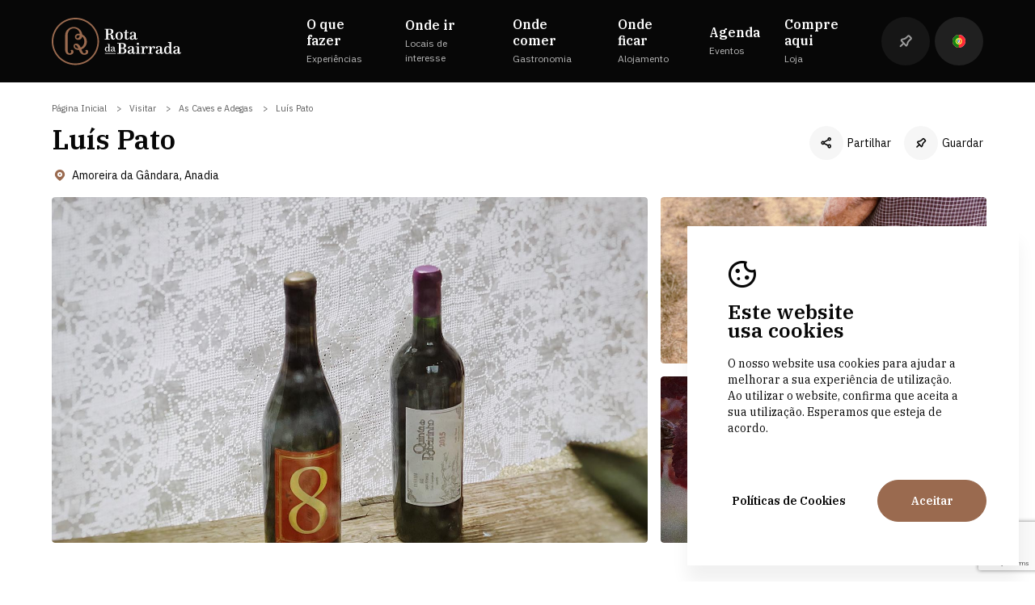

--- FILE ---
content_type: text/html; charset=utf-8
request_url: https://www.rotadabairrada.pt/pt/onde-ir/luis-pato
body_size: 10440
content:
<!DOCTYPE html>
<html lang="pt">
<head>
    
<meta charset="utf-8" />
<meta name="viewport" content="width=device-width, initial-scale=1.0" />
<title>Lu&#xED;s Pato - Rota da Bairrada</title>

    <meta name="description" content="  " />
    <meta property=og:title content="Ponto Interesse Show" />
    <meta name="keywords" content="  " />

<script type="text/javascript" src="https://www.google.com/recaptcha/api.js?render=6LcvvcApAAAAADTRaBccH-9SZEdvSTzVj4wRdMtI"></script>
<link rel="apple-touch-icon" sizes="180x180" href="/favicon/apple-touch-icon.png">
<link rel="icon" type="image/png" sizes="32x32" href="/favicon/favicon-32x32.png">
<link rel="icon" type="image/png" sizes="16x16" href="/favicon/favicon-16x16.png">
<link rel="manifest" href="/favicon/site.webmanifest">
<link rel="mask-icon" href="/favicon/safari-pinned-tab.svg" color="#9f614b">
<link rel="shortcut icon" href="/favicon/favicon.ico">
<meta name="msapplication-TileColor" content="#000000">
<meta name="msapplication-config" content="/favicon/browserconfig.xml">
<meta name="theme-color" content="#ffffff">
    
<link rel="canonical" href="https://www.rotadabairrada.pt" />

    <link rel="stylesheet" href="/dist/css/all.min.css" />
    <link href='https://fonts.googleapis.com/css2?family=IBM&#x2B;Plex&#x2B;Sans:wght@400;600&amp;family=IBM&#x2B;Plex&#x2B;Serif:wght@400;600&amp;display=swap' rel='stylesheet'>

<style>
    :root {
--base-font: 'IBM Plex Serif', serif;;
--secundary-font: 'IBM Plex Sans', sans-serif;
--brand-color: #9A6A4F;
--secundary-color: #FFFFFF;
--default-color: #070707;
--details-color: #F6F6F6;
--extra-color: #616161;
--titles-color: #070707;
--subtitles-color: #616161;
--page-background: #FFFFFF;
--section-background: #F8F4F2;
--card-bg-color: #FFFFFF;
--main-btn-background: #9A6A4F;
--main-btn-color: #FFFFFF;
--color-default: #070707;
    }
</style>

    <script id="queue">
        var queue = { error: [] },
            master = { imagemZero: function (obj) { obj.src = "[data-uri]"; queue.error.push(obj); } };
    </script>

    
<!-- Google tag (gtag.js) -->
<script async src="https://www.googletagmanager.com/gtag/js?id=G-XL6H5QKY9X"></script>
<script>
  window.dataLayer = window.dataLayer || [];
  function gtag(){dataLayer.push(arguments);}
  gtag('js', new Date());

  gtag('config', 'G-XL6H5QKY9X');
</script><!-- Connected Sites -->
<script>
if(window._mtmReady){ 
 console.error('Connected sites script already loaded. You might have it dupplicated.'); 
} else { 
window._mtmReady=true; 
var _mtm = window._mtm = window._mtm || [];
_mtm.push({'mtm.startTime': (new Date().getTime()), 'event': 'mtm.Start'});
var d=document, g=d.createElement('script'), s=d.getElementsByTagName('script')[0];
g.async=true; g.src='https://egoi.site/523771_rotadabairrada.pt.js'; 
s.parentNode.insertBefore(g,s);
}
</script>
<!-- End Connected Sites -->


</head>
<body>
    


    <div id="cookieConsent" class="cookie-popup">
        <span class="info icon-ma icon-icon_cookies"></span>
        <span class="infoTitulo">Este website <br> usa cookies</span>
        <span class="txt">O nosso website usa cookies para ajudar a melhorar a sua experi&#xEA;ncia de utiliza&#xE7;&#xE3;o. Ao utilizar o website, confirma que aceita a sua utiliza&#xE7;&#xE3;o. Esperamos que esteja de acordo.</span>
        <div class="cookie-popup__buttons">
            <a class="link" target="_blank" href='https://rotadabairrada.pt/pt/politica-de-cookies'>Pol&#xED;ticas de Cookies</a>
            <button type="button" class="accept comp-main-button" data-dismiss="alert" data-cookie-string=".AspNet.Consent=yes; expires=Fri, 29 Jan 2027 01:08:43 GMT; path=/; secure; samesite=none">
                <span aria-hidden="true">Aceitar</span>
            </button>
        </div>
    </div>
   <script>
   (function () {
      var button = document.querySelector("#cookieConsent button[data-cookie-string]");
      var popup = document.querySelector("#cookieConsent");
      button.addEventListener("click", function (event) {
         document.cookie = button.dataset.cookieString;
         popup.style.display = "none";
      }, false);
   })();
   </script>

    <div b-w8l2ff7eax class="masterpage">
        

 

<header class=" ma-modulo Header ">
    <div class="Header__outer">
        <div class="wfull Header__wrapper">
            <div class="Header__logo">
                <a class="lnk-logo" href="/pt">
                    <img src="https://media.rotadabairrada.pt/1\DESIGN\logow.svg" alt="RotaBairrada"/>
                    <img src="https://media.rotadabairrada.pt/1\DESIGN\logo.svg" alt="RotaBairrada" class="reverse"/>
                </a>
            </div>
            <div class="Header__menu-holder">
                <div class="Header__menu">
                            <div class="Header__menu-item">
                                    <span class="menu-lateral__link ma-font-02 js-abrir-submenu" data-submenu="1">
                                        <span class="icon-ma icon-arrow-right"></span>
                                        <span class="ma-menu">O que fazer</span>
                                        <span class="ma-font-08">Experi&#xEA;ncias</span>
                                    </span>
                            </div>
                            <div class="Header__menu-item">
                                    <span class="menu-lateral__link ma-font-02 js-abrir-submenu" data-submenu="2">
                                        <span class="icon-ma icon-arrow-right"></span>
                                        <span class="ma-menu">Onde ir</span>
                                        <span class="ma-font-08">Locais de interesse</span>
                                    </span>
                            </div>
                            <div class="Header__menu-item">
                                    <a href="/pt/onde-comer" class="menu-lateral__link ma-font-02">
                                        <span class="ma-menu">Onde comer</span>
                                        <span class="ma-font-08">Gastronomia</span>
                                    </a>
                            </div>
                            <div class="Header__menu-item">
                                    <a href="/pt/onde-ficar" class="menu-lateral__link ma-font-02">
                                        <span class="ma-menu">Onde ficar</span>
                                        <span class="ma-font-08">Alojamento</span>
                                    </a>
                            </div>
                            <div class="Header__menu-item">
                                    <a href="/pt/agenda" class="menu-lateral__link ma-font-02">
                                        <span class="ma-menu">Agenda</span>
                                        <span class="ma-font-08">Eventos</span>
                                    </a>
                            </div>
                            <div class="Header__menu-item">
                                    <a href="https://loja.rotadabairrada.pt/" class="menu-lateral__link ma-font-02">
                                        <span class="ma-menu">Compre aqui</span>
                                        <span class="ma-font-08">Loja</span>
                                    </a>
                            </div>
                </div>
                <div class="menu-secundario">
                            <div class="menu">
                                <span class="ma-font-05">Sobre n&#xF3;s</span>
                                    <ul>
                                            <li>
                                                <a href="/pt/quem-somos" class="ma-menu-footer">Quem Somos</a>
                                            </li>
                                            <li>
                                                <a href="/pt/territorio" class="ma-menu-footer">Territ&#xF3;rio</a>
                                            </li>
                                            <li>
                                                <a href="/pt/projetos" class="ma-menu-footer">Projetos</a>
                                            </li>
                                            <li>
                                                <a href="/pt/contactos" class="ma-menu-footer">Contactos</a>
                                            </li>
                                    </ul>
                            </div>
                            <div class="menu">
                                <span class="ma-font-05">Links legais</span>
                                    <ul>
                                            <li>
                                                <a href="/pt/resolucao-de-litigios" class="ma-menu-footer">Resolu&#xE7;&#xE3;o de lit&#xED;gios</a>
                                            </li>
                                            <li>
                                                <a href="/pt/politica-de-privacidade" class="ma-menu-footer">Pol&#xED;tica de privacidade</a>
                                            </li>
                                            <li>
                                                <a href="/pt/politica-de-cookies" class="ma-menu-footer">Pol&#xED;tica de cookies</a>
                                            </li>
                                    </ul>
                            </div>
                </div>

                <div class="menu-bairrada">
                    <span class="ma-font-05">Sites Bairrada</span>
                    <ul>
                        <li>
                            <img src="https://media.rotadabairrada.pt/1/fotos/29/18498561501910T.svg" alt="Bairrada.pt" /><a href="https://www.bairrada.pt/" class="ma-font-09" target="_blank">Bairrada.pt</a>
                        </li>
                        <li>
                            <img src="https://media.rotadabairrada.pt/1/fotos/29/18498561501910T.svg" alt="Loja bairrada" /><a href="https://loja.rotadabairrada.pt/" class="ma-font-09" target="_blank">Loja bairrada</a>
                        </li>
                        <li>
                            <img src="https://media.rotadabairrada.pt/1/fotos/29/18498561501910T.svg" alt="CVR Bairrada" /><a href="http://www.cvbairrada.pt/" class="ma-font-09" target="_blank">CVR Bairrada</a>
                        </li>
                    </ul>
                </div>


                <div class="Header__opcoes">
                    <a href="/pt/guardados" class="favoritos js-fav-count">
                        <span class="icon-ma icon-favoritos"></span>
                    </a>
                    <div class="idiomas js-escolher-idioma">
                        <div class="idiomas__activo">
                                <img src="/dist/images/pt.svg" alt="pt" />
                        </div>
                        <ul class="idiomas__dropdown">
                                <li>
                                    <a href="/pt/onde-ir/luis-pato"><img src="/dist/images/pt.svg" alt="Portuguese" /></a>
                                </li>
                                <li>
                                    <a href="/en/where-to-go/luis-pato"><img src="/dist/images/en.svg" alt="English" /></a>
                                </li>
                                <li>
                                    <a href="/es/donde-ir/luis-pato"><img src="/dist/images/es.svg" alt="Spanish" /></a>
                                </li>
                        </ul>
                    </div>
                    <div class="user">
                        <div class="user-icons">
                            <span class="icon-ma icon-user"></span>
                            <span class="icon-ma icon-drop"></span>
                        </div>
                        <ul>
                        </ul>
                    </div>
                </div>
            </div>
            <div class="btn-menu js-abrir-menu">
                <span></span>
                <span></span>
                <span></span>
            </div>
        </div>
    </div>
    <div class=" Header__submenus">
                <div class="Header__submenu submenu" data-submenu="1">
                    <div class="submenu__list">
                                <div class="js-fechar-submenu back-menu">
                                    <span class="icon-ma icon-arrow-left"></span>
                                    <span class="ma-font-18">O que fazer</span>
                                    <span class="ma-font-08">Experi&#xEA;ncias</span>
                                </div>
                            <ul>
                                        <li class=" js-submenu-link" data-img="https://media.rotadabairrada.pt/1/fotos/63/9650701811454L.jpg">
                                            <a href="/pt/o-que-fazer?category=o-patrimonio-e-cultura" class="ma-font-16">O Patrim&#xF3;nio e Cultura</a>
                                        </li>
                                        <li class=" js-submenu-link" data-img="https://media.rotadabairrada.pt/1/fotos/768/16006138438993C.jpeg">
                                            <a href="/pt/o-que-fazer?category=as-atividades" class="ma-font-16">Outras experi&#xEA;ncias</a>
                                        </li>
                                        <li class=" js-submenu-link" data-img="https://media.rotadabairrada.pt/1/fotos/76/9647444621833D.jpg">
                                            <a href="/pt/o-que-fazer?category=as-praias" class="ma-font-16">Espa&#xE7;os Naturais</a>
                                        </li>
                                        <li class=" js-submenu-link" data-img="https://media.rotadabairrada.pt/1/fotos/59/8981513123893e.jpg">
                                            <a href="/pt/o-que-fazer?category=o-terroir" class="ma-font-16">Experi&#xEA;ncias nas Caves e Adegas</a>
                                        </li>
                                        <li class=" js-submenu-link" data-img="https://media.rotadabairrada.pt/1/fotos/758/7277854536336I.jpg">
                                            <a href="/pt/o-que-fazer?category=experiencias" class="ma-font-16">Experi&#xEA;ncias by Rota da Bairrada</a>
                                        </li>
                                        <li class=" js-submenu-link" data-img="https://media.rotadabairrada.pt/1/fotos/60/16004160623160M.jpg">
                                            <a href="/pt/o-que-fazer?category=a-natureza" class="ma-font-16">Experi&#xEA;ncias na Natureza</a>
                                        </li>
                                        <li class=" js-submenu-link" data-img="https://media.rotadabairrada.pt/1/fotos/761/11698171567849Z.jpg">
                                            <a href="/pt/o-que-fazer?category=experiencias-na-vinha" class="ma-font-16">Experi&#xEA;ncias na Vinha</a>
                                        </li>
                            </ul>
                    </div>
                    <div class="submenu__image" data-imagem="https://media.rotadabairrada.pt/1/fotos/63/9650701811454L.jpg" style="background-image: url(https://media.rotadabairrada.pt/1/fotos/63/9650701811454L.jpg)">
                        <div class="link-image"></div>
                    </div>
                </div>    
                <div class="Header__submenu submenu" data-submenu="2">
                    <div class="submenu__list">
                                <div class="js-fechar-submenu back-menu">
                                    <span class="icon-ma icon-arrow-left"></span>
                                    <span class="ma-font-18">Onde ir</span>
                                    <span class="ma-font-08">Locais de interesse</span>
                                </div>
                            <ul>
                                        <li class=" js-submenu-link" data-img="https://media.rotadabairrada.pt/1/fotos/69/8998298434576i.jpg">
                                            <a href="/pt/onde-ir?category=as-caves-e-adegas" class="ma-font-16">As Caves e Adegas</a>
                                        </li>
                                        <li class=" js-submenu-link" data-img="https://media.rotadabairrada.pt/1/fotos/63/9650701811454L.jpg">
                                            <a href="/pt/onde-ir?category=o-patrimonio-e-cultura" class="ma-font-16">O Patrim&#xF3;nio e Cultura</a>
                                        </li>
                                        <li class=" js-submenu-link" data-img="https://media.rotadabairrada.pt/1/fotos/768/16006138438993C.jpeg">
                                            <a href="/pt/onde-ir?category=as-atividades" class="ma-font-16">Outras experi&#xEA;ncias</a>
                                        </li>
                                        <li class=" js-submenu-link" data-img="https://media.rotadabairrada.pt/1/fotos/734/9649963845579h.jpg">
                                            <a href="/pt/onde-ir?category=espacos-desportivos" class="ma-font-16">Espa&#xE7;os Desportivos</a>
                                        </li>
                                        <li class=" js-submenu-link" data-img="https://media.rotadabairrada.pt/1/fotos/76/9647444621833D.jpg">
                                            <a href="/pt/onde-ir?category=as-praias" class="ma-font-16">Espa&#xE7;os Naturais</a>
                                        </li>
                                        <li class=" js-submenu-link" data-img="https://media.rotadabairrada.pt/1/fotos/729/9648158524633G.jpg">
                                            <a href="/pt/onde-ir?category=espacos-naturais" class="ma-font-16">As Praias</a>
                                        </li>
                                        <li class=" js-submenu-link" data-img="https://media.rotadabairrada.pt/1/fotos/60/16004160623160M.jpg">
                                            <a href="/pt/onde-ir?category=a-natureza" class="ma-font-16">Experi&#xEA;ncias na Natureza</a>
                                        </li>
                            </ul>
                    </div>
                    <div class="submenu__image" data-imagem="https://media.rotadabairrada.pt/1/fotos/69/8998298434576i.jpg" style="background-image: url(https://media.rotadabairrada.pt/1/fotos/69/8998298434576i.jpg)">
                        <div class="link-image"></div>
                    </div>
                </div>    
    </div>
</header>



<section class=" ma-modulo PontoInteresseShow show-page">
    <div class="intro-page wfull">
        <a onclick="window.history.back()" class="btn-voltar"><span class="icon-ma icon-arrow2"></span>Voltar</a>
        <div class="left">
            <div class="intro-page__breadcrumbs">
                        <a href="/" class="breadcrumb ma-font-11">Página Inicial</a>
                        <a href="/pt/onde-ir" class="breadcrumb ma-font-11">Visitar</a>
                        <a href="/pt/onde-ir?category=as-caves-e-adegas" class="breadcrumb ma-font-11">As Caves e Adegas</a>
                        <span class="breadcrumb ma-font-11">Luís Pato</span>
            </div>
            <h1 class="intro-page__title ma-font-02" data-aos="fade-up" data-aos-once="true" data-aos-duration="400">
                Luís Pato
            </h1>
            <div class="intro-page__local" >
                <span class="entidade"></span>
                <div class="location">
                    <span class="icon-ma icon-location"></span>
                    <span class="ma-font-06">Amoreira da Gândara, Anadia</span>
                </div>
            </div>
        </div>

        <div class="intro-page__actions">
            <div class="acoes">
                <div class=partilha>
                    <span class="icon-ma icon-share"></span>
                    <span class="ma-font-06">Partilhar</span>

                    <div class="list-partilha">
                        <ul class='social_shares'><li><a target='_blank' title='Facebook' class='facebook_share' href='https://www.facebook.com/sharer.php?u=https%3a%2f%2fwww.rotadabairrada.pt%2fpt%2fonde-ir%2fluis-pato'><span class='icon-ma icon-facebook'></span><span class='lbl'>Facebook</span></a></li><li><a target='_blank' title='Twitter' class='twitter_share' href='https://twitter.com/share?text=Lu%C3%ADs%20Pato&amp;lang=&amp;url=https%3a%2f%2fwww.rotadabairrada.pt%2fpt%2fonde-ir%2fluis-pato'><span class='icon-ma icon-twitter'></span><span class='lbl'>Twitter</span></a></li><li><a target='_blank' title='LinkedIn' class='linkedin_share' href='https://www.linkedin.com/shareArticle?mini=true&url=https%3a%2f%2fwww.rotadabairrada.pt%2fpt%2fonde-ir%2fluis-pato&title=Lu%C3%ADs%20Pato'><span class='icon-ma icon-linkedin'></span><span class='lbl'>LinkedIn</span></a></li></ul>
                    </div>
                </div>
                <div class="favoritos js-add-favoritos " data-id="207">
                    <span class="icon-ma icon-favoritos"></span>
                    <span class="ma-font-06">Guardar</span>
                </div>
            </div>
        </div>
    </div>



<div class="gallery wfull" data-aos="fade-up" data-aos-once="true" data-aos-duration="400">
                <div class="gallery__photos  gallery-grid">
                        <div class="photo">
                            <img src="https://media.rotadabairrada.pt/1/fotos/207/20943086811673D.jpg" alt="Lu&#xED;s Pato" data-index="0">
                        </div>
                        <div class="photo">
                            <img src="https://media.rotadabairrada.pt/1/fotos/207/20943108528840t.jpg" alt="Lu&#xED;s Pato" data-index="1">
                        </div>
                        <div class="photo">
                            <img src="https://media.rotadabairrada.pt/1/fotos/207/20943116344725S.jpg" alt="Lu&#xED;s Pato" data-index="2">
                        </div>
                </div>
        <div class="ver-galeria js-ver-galeria"><span class="ver-galeria-wrap ma-font-09">Ver galeria<span class="icon-ma icon-fotos"></span></span></div>

        <div class="full-galeria hidden">
            <div class="swiper-container">
                <div class="swiper-wrapper">

                        <div class="swiper-slide">
                        
                            <img data-src="https://media.rotadabairrada.pt/1/fotos/207/20943086811673D.jpg" class="swiper-lazy js-imagescale" alt="Lu&#xED;s Pato" />
                            <div class="swiper-lazy-preloader"></div>
           <div class="video">
                                <video muted autoplay plasyinline loop class="video" src="https://media.rotadabairrada.pt/1/fotos/207/20943086811673D.jpg"></video>
                            </div>
                        </div>
                        <div class="swiper-slide">
                        
                            <img data-src="https://media.rotadabairrada.pt/1/fotos/207/20943108528840t.jpg" class="swiper-lazy js-imagescale" alt="Lu&#xED;s Pato" />
                            <div class="swiper-lazy-preloader"></div>
           <div class="video">
                                <video muted autoplay plasyinline loop class="video" src="https://media.rotadabairrada.pt/1/fotos/207/20943108528840t.jpg"></video>
                            </div>
                        </div>
                        <div class="swiper-slide">
                        
                            <img data-src="https://media.rotadabairrada.pt/1/fotos/207/20943116344725S.jpg" class="swiper-lazy js-imagescale" alt="Lu&#xED;s Pato" />
                            <div class="swiper-lazy-preloader"></div>
           <div class="video">
                                <video muted autoplay plasyinline loop class="video" src="https://media.rotadabairrada.pt/1/fotos/207/20943116344725S.jpg"></video>
                            </div>
                        </div>
                        <div class="swiper-slide">
                        
                            <img data-src="https://media.rotadabairrada.pt/1/fotos/207/20943122901853h.jpg" class="swiper-lazy js-imagescale" alt="Lu&#xED;s Pato" />
                            <div class="swiper-lazy-preloader"></div>
           <div class="video">
                                <video muted autoplay plasyinline loop class="video" src="https://media.rotadabairrada.pt/1/fotos/207/20943122901853h.jpg"></video>
                            </div>
                        </div>
                        <div class="swiper-slide">
                        
                            <img data-src="https://media.rotadabairrada.pt/1/fotos/207/20943059468810u.jpg" class="swiper-lazy js-imagescale" alt="Lu&#xED;s Pato" />
                            <div class="swiper-lazy-preloader"></div>
           <div class="video">
                                <video muted autoplay plasyinline loop class="video" src="https://media.rotadabairrada.pt/1/fotos/207/20943059468810u.jpg"></video>
                            </div>
                        </div>
                </div>
            </div>
        </div>

    </div>
    <div class="information wfull">
        <div class="information__texts" data-aos="fade-up" data-aos-once="true" data-aos-duration="400">

            <div class="mobile-titles">
                <h2 class="intro-page__title ma-font-02">
                    Luís Pato
                </h2>
                <div class="intro-page__local">
                    <span class="entidade"></span>
                    <div class="">
                        <span class="icon-ma icon-location"></span>
                        <span class="ma-font-06">Amoreira da Gândara, Anadia</span>
                    </div>
                </div>
            </div>



            <div class="info-section first">
                <h5 class="ma-font-04">
                    Apresenta&#xE7;&#xE3;o
                </h5>
                    <div class="info-text ma-font-10">
                        <p style="text-align: justify;">A família Pato produz vinho na Quinta do Ribeirinho desde, pelo menos, o séc. XVIII. Em 1970, João Pato começou a engarrafar vinho das suas vinhas, tornando-se assim o primeiro produtor da região.</p>
<p style="text-align: justify;">O seu filho, Luís Pato, herdou o seu espírito inconformista e pioneiro e, em 1980, produz o seu primeiro vinho, um monovarietal de Baga de uma qualidade excecional e raridade absoluta. Um ícone da região que tem 60 hectares de vinha plantada.</p>
                    </div>
            </div>
            <div class="info-section js-open-info">
                <h5 class="ma-font-17">
                    Hor&#xE1;rio
                </h5>
                <span class="icon-ma icon-drop "></span>
                <div class="info-text ma-font-10">
                    <p><strong>Visitas</strong></p>
<p>Segunda a Sexta: 09h00-18h00</p>
<p>Requer reserva prévia</p>
<p> </p>
<p><strong>Loja</strong></p>
<p>Segunda a Sexta: 09h00-18h00</p>
                </div>

            </div>
            <div class="info-section js-open-info">
                <h5 class="ma-font-17">
                    Particularidades
                </h5>
                <span class="icon-ma icon-drop "></span>
                <div class="info-text ma-font-10">
                    <p><strong>Idiomas disponíveis</strong></p>
<p>Português</p>
<p>Inglês</p>
                </div>

            </div>


        </div>

        <div class="information__contacts" data-aos="fade-up" data-aos-once="true" data-aos-duration="400">
            <div class="contacts-wrapper">
                <h5 class="ma-font-16">Lu&#xED;s Pato</h5>
                <div class="address ma-font-06">
                    <p>Rua da Quinta Nova</p>
<p>3780-017 Amoreira da Gândara</p>
<p>Portugal</p>
                </div>
                <div class="contacts ma-font-06">
                        <span class="icon-ma icon-phone"></span> 231596432                        <br />
                        <span class="icon-ma icon-email"></span> geral@luispato.com                        <br />
                        <span class="icon-ma icon-web"></span> www.luispato.com                        <br />

                </div>
                <a href="https://www.google.com/maps/dir/?api=1&amp;destination=40.45931903374373,-8.532785033070269&amp;travelmode=driving" class="btn-directions" target="_blank">Obter dire&#xE7;&#xF5;es<span class="icon-ma icon-direcoes"></span></a>
            </div>
        </div>
    </div>

    <section class="map-section wfull" data-aos="fade-up" data-aos-once="true" data-aos-duration="400">
        <div class="map-section__intro">
            <h2 class="ma-font-04">
                Localiza&#xE7;&#xE3;o
            </h2>
            <span class="ma-font-06 local">
                <span class="icon-ma icon-location"></span>
                Amoreira da Gândara, Anadia
            </span>
        </div>


<div class="map-wrapper" data-mapa="{&quot;Nome&quot;:&quot;Lu&#xED;s Pato&quot;,&quot;Imagem&quot;:&quot;https://media.rotadabairrada.pt/1/fotos/207/20943086811673D.jpg&quot;,&quot;Lat&quot;:40.45931903374373,&quot;Long&quot;:-8.532785033070269,&quot;UrlDirecoes&quot;:&quot;https://www.google.com/maps/dir/?api=1&amp;destination=40.45931903374373,-8.532785033070269&amp;travelmode=driving&quot;,&quot;OutrasLocalizacoes&quot;:[]}">
    <div id="map_holder" class="mapa-holder">
        <a class="img_mapa">
            <div id="OpenStreetMaps" clientidmode="Static" class="OpenStreetMaps"></div>
        </a>
    </div>
</div>

    </section>

</section>


<footer class=" ma-modulo Footer ">
    <div class="wfull">
        <div class="menu-holder">
                    <div class="menu">
                        <span class="ma-font-05">Explorar</span>
                            <ul>
                                    <li>
                                        <a href="/pt/o-que-fazer" class="ma-menu-footer">O que fazer</a>
                                    </li>
                                    <li>
                                        <a href="/pt/onde-ir" class="ma-menu-footer">Onde ir</a>
                                    </li>
                                    <li>
                                        <a href="/pt/onde-comer" class="ma-menu-footer">Onde comer</a>
                                    </li>
                                    <li>
                                        <a href="/pt/onde-ficar" class="ma-menu-footer">Onde ficar</a>
                                    </li>
                                    <li>
                                        <a href="/pt/agenda" class="ma-menu-footer">Agenda</a>
                                    </li>
                            </ul>
                    </div>
                    <div class="menu">
                        <span class="ma-font-05">Sobre n&#xF3;s</span>
                            <ul>
                                    <li>
                                        <a href="/pt/quem-somos" class="ma-menu-footer">Quem Somos</a>
                                    </li>
                                    <li>
                                        <a href="/pt/territorio" class="ma-menu-footer">Territ&#xF3;rio</a>
                                    </li>
                                    <li>
                                        <a href="/pt/projetos" class="ma-menu-footer">Projetos</a>
                                    </li>
                                    <li>
                                        <a href="/pt/contactos" class="ma-menu-footer">Contactos</a>
                                    </li>
                                    <li>
                                        <a href="/pt/documentacao" class="ma-menu-footer">Documenta&#xE7;&#xE3;o</a>
                                    </li>
                            </ul>
                    </div>
                    <div class="menu">
                        <span class="ma-font-05">Links legais</span>
                            <ul>
                                    <li>
                                        <a href="/pt/resolucao-de-litigios" class="ma-menu-footer">Resolu&#xE7;&#xE3;o de lit&#xED;gios</a>
                                    </li>
                                    <li>
                                        <a href="/pt/politica-de-privacidade" class="ma-menu-footer">Pol&#xED;tica de privacidade</a>
                                    </li>
                                    <li>
                                        <a href="/pt/politica-de-cookies" class="ma-menu-footer">Pol&#xED;tica de cookies</a>
                                    </li>
                                    <li>
                                        <a href="/pt/termos-e-condicoes-de-vouchers" class="ma-menu-footer">Pol&#xED;tica de vouchers</a>
                                    </li>
                            </ul>
                    </div>
                    <div class="menu">
                        <span class="ma-font-05">Bairrada Explorer</span>
                            <ul>
                                    <li>
                                        <a href="/pt/enoturismo" class="ma-menu-footer">Experi&#xEA;ncias Personalizadas</a>
                                    </li>
                                    <li>
                                        <a href="/pt/destino" class="ma-menu-footer">Chegar &#xE0; Bairrada</a>
                                    </li>
                                    <li>
                                        <a href="/pt/eventos" class="ma-menu-footer">Eventos</a>
                                    </li>
                                    <li>
                                        <a href="/pt/newsletter" class="ma-menu-footer">Newsletter</a>
                                    </li>
                            </ul>
                    </div>
            <div class="menu"> 
                <span class="ma-font-05">Sites Bairrada</span>
                <ul>
                    <li>
                         <img src="https://media.rotadabairrada.pt/1/fotos/29/18498561501910T.svg" alt="Bairrada.pt" /><a href="https://www.bairrada.pt/" class="ma-font-09" target="_blank">Bairrada.pt</a>
                    </li>
                    <li>
                         <img src="https://media.rotadabairrada.pt/1/fotos/29/18498561501910T.svg" alt="Loja bairrada" /><a href="https://loja.rotadabairrada.pt/" class="ma-font-09" target="_blank">Loja bairrada</a>
                    </li>
                    <li>
                         <img src="https://media.rotadabairrada.pt/1/fotos/29/18498561501910T.svg" alt="CVR Bairrada" /><a href="http://www.cvbairrada.pt/" class="ma-font-09" target="_blank">CVR Bairrada</a>
                    </li>
                </ul>
            </div>
        </div>
        <div class="footer-notes"> 
            <div class="footer-notes__copyright">
                <img src="https://media.rotadabairrada.pt/1/fotos/29/18498561501910T.svg" alt="Rota da Bairrada" />
                <div class="textos">
                    <span class="ma-font-08">&copy;&nbsp;2026 Rota da Bairrada</span>
                    <span class="ma-font-08">Todos os direitos reservados.<br />RNAAT 684/2019.</span>
                    <a href="http://digital.grupoma.eu" rel="noreferrer" class="ma-font-08" target="_blank">by M&amp;ADigital</a>
                </div>
            </div>
            <div class="footer-notes__logos">
                <div>
                    <span class="ma-font-11">Financiado por</span>
                    <img src="https://media.rotadabairrada.pt/1/fotos/29/18500093389564E.png" alt="bairrada"/>
                </div>
                <div>
                    <img src="https://media.rotadabairrada.pt/1/fotos/29/15712390568841N.svg" alt="winesofportugal"/>
                    <img src="https://media.rotadabairrada.pt/1/fotos/29/18500275568385c.png" alt="wineinmoderation"/>
                </div>
            </div>
            <div class="footer-notes__social">
                <div class="redes">
                    <ul>
                        <li>
                             <a href="https://www.facebook.com/rotadabairrada" class="ma-menu-footer"><span class="icon-ma icon-facebook"></span></a>
                        </li>
                        <li>
                             <a href="https://www.youtube.com/user/RotadaBairrada" class="ma-menu-footer"><span class="icon-ma icon-youtube"></span></a>
                        </li>
                        <li>
                             <a href="https://www.linkedin.com/company/rotadabairrada" class="ma-menu-footer"><span class="icon-ma icon-linkedin"></span></a>
                        </li>
                        <li>
                             <a href="https://www.instagram.com/rotadabairrada/" class="ma-menu-footer"><span class="icon-ma icon-instagram"></span></a>
                        </li>
                    </ul>
                </div>
                <a href="http://digital.grupoma.eu" rel="noreferrer" class="ma-font-08" target="_blank">by M&amp;ADigital</a>
            </div>
        </div>
    </div>
</footer>


    </div>

    <script src="/dist/js/all.min.js?v=12zF1PUEZuG5ez_5jbYk-al2gX8gI__V1VCT-Hz8OhI"></script>
    <script src="/lib/jquery-validation/dist/jquery.validate.min.js"></script>
    <script src="/lib/jquery-validation-unobtrusive/jquery.validate.unobtrusive.min.js"></script>

    
</body>
</html>


--- FILE ---
content_type: text/html; charset=utf-8
request_url: https://www.google.com/recaptcha/api2/anchor?ar=1&k=6LcvvcApAAAAADTRaBccH-9SZEdvSTzVj4wRdMtI&co=aHR0cHM6Ly93d3cucm90YWRhYmFpcnJhZGEucHQ6NDQz&hl=en&v=N67nZn4AqZkNcbeMu4prBgzg&size=invisible&anchor-ms=20000&execute-ms=30000&cb=fjbgwoaox1xp
body_size: 48619
content:
<!DOCTYPE HTML><html dir="ltr" lang="en"><head><meta http-equiv="Content-Type" content="text/html; charset=UTF-8">
<meta http-equiv="X-UA-Compatible" content="IE=edge">
<title>reCAPTCHA</title>
<style type="text/css">
/* cyrillic-ext */
@font-face {
  font-family: 'Roboto';
  font-style: normal;
  font-weight: 400;
  font-stretch: 100%;
  src: url(//fonts.gstatic.com/s/roboto/v48/KFO7CnqEu92Fr1ME7kSn66aGLdTylUAMa3GUBHMdazTgWw.woff2) format('woff2');
  unicode-range: U+0460-052F, U+1C80-1C8A, U+20B4, U+2DE0-2DFF, U+A640-A69F, U+FE2E-FE2F;
}
/* cyrillic */
@font-face {
  font-family: 'Roboto';
  font-style: normal;
  font-weight: 400;
  font-stretch: 100%;
  src: url(//fonts.gstatic.com/s/roboto/v48/KFO7CnqEu92Fr1ME7kSn66aGLdTylUAMa3iUBHMdazTgWw.woff2) format('woff2');
  unicode-range: U+0301, U+0400-045F, U+0490-0491, U+04B0-04B1, U+2116;
}
/* greek-ext */
@font-face {
  font-family: 'Roboto';
  font-style: normal;
  font-weight: 400;
  font-stretch: 100%;
  src: url(//fonts.gstatic.com/s/roboto/v48/KFO7CnqEu92Fr1ME7kSn66aGLdTylUAMa3CUBHMdazTgWw.woff2) format('woff2');
  unicode-range: U+1F00-1FFF;
}
/* greek */
@font-face {
  font-family: 'Roboto';
  font-style: normal;
  font-weight: 400;
  font-stretch: 100%;
  src: url(//fonts.gstatic.com/s/roboto/v48/KFO7CnqEu92Fr1ME7kSn66aGLdTylUAMa3-UBHMdazTgWw.woff2) format('woff2');
  unicode-range: U+0370-0377, U+037A-037F, U+0384-038A, U+038C, U+038E-03A1, U+03A3-03FF;
}
/* math */
@font-face {
  font-family: 'Roboto';
  font-style: normal;
  font-weight: 400;
  font-stretch: 100%;
  src: url(//fonts.gstatic.com/s/roboto/v48/KFO7CnqEu92Fr1ME7kSn66aGLdTylUAMawCUBHMdazTgWw.woff2) format('woff2');
  unicode-range: U+0302-0303, U+0305, U+0307-0308, U+0310, U+0312, U+0315, U+031A, U+0326-0327, U+032C, U+032F-0330, U+0332-0333, U+0338, U+033A, U+0346, U+034D, U+0391-03A1, U+03A3-03A9, U+03B1-03C9, U+03D1, U+03D5-03D6, U+03F0-03F1, U+03F4-03F5, U+2016-2017, U+2034-2038, U+203C, U+2040, U+2043, U+2047, U+2050, U+2057, U+205F, U+2070-2071, U+2074-208E, U+2090-209C, U+20D0-20DC, U+20E1, U+20E5-20EF, U+2100-2112, U+2114-2115, U+2117-2121, U+2123-214F, U+2190, U+2192, U+2194-21AE, U+21B0-21E5, U+21F1-21F2, U+21F4-2211, U+2213-2214, U+2216-22FF, U+2308-230B, U+2310, U+2319, U+231C-2321, U+2336-237A, U+237C, U+2395, U+239B-23B7, U+23D0, U+23DC-23E1, U+2474-2475, U+25AF, U+25B3, U+25B7, U+25BD, U+25C1, U+25CA, U+25CC, U+25FB, U+266D-266F, U+27C0-27FF, U+2900-2AFF, U+2B0E-2B11, U+2B30-2B4C, U+2BFE, U+3030, U+FF5B, U+FF5D, U+1D400-1D7FF, U+1EE00-1EEFF;
}
/* symbols */
@font-face {
  font-family: 'Roboto';
  font-style: normal;
  font-weight: 400;
  font-stretch: 100%;
  src: url(//fonts.gstatic.com/s/roboto/v48/KFO7CnqEu92Fr1ME7kSn66aGLdTylUAMaxKUBHMdazTgWw.woff2) format('woff2');
  unicode-range: U+0001-000C, U+000E-001F, U+007F-009F, U+20DD-20E0, U+20E2-20E4, U+2150-218F, U+2190, U+2192, U+2194-2199, U+21AF, U+21E6-21F0, U+21F3, U+2218-2219, U+2299, U+22C4-22C6, U+2300-243F, U+2440-244A, U+2460-24FF, U+25A0-27BF, U+2800-28FF, U+2921-2922, U+2981, U+29BF, U+29EB, U+2B00-2BFF, U+4DC0-4DFF, U+FFF9-FFFB, U+10140-1018E, U+10190-1019C, U+101A0, U+101D0-101FD, U+102E0-102FB, U+10E60-10E7E, U+1D2C0-1D2D3, U+1D2E0-1D37F, U+1F000-1F0FF, U+1F100-1F1AD, U+1F1E6-1F1FF, U+1F30D-1F30F, U+1F315, U+1F31C, U+1F31E, U+1F320-1F32C, U+1F336, U+1F378, U+1F37D, U+1F382, U+1F393-1F39F, U+1F3A7-1F3A8, U+1F3AC-1F3AF, U+1F3C2, U+1F3C4-1F3C6, U+1F3CA-1F3CE, U+1F3D4-1F3E0, U+1F3ED, U+1F3F1-1F3F3, U+1F3F5-1F3F7, U+1F408, U+1F415, U+1F41F, U+1F426, U+1F43F, U+1F441-1F442, U+1F444, U+1F446-1F449, U+1F44C-1F44E, U+1F453, U+1F46A, U+1F47D, U+1F4A3, U+1F4B0, U+1F4B3, U+1F4B9, U+1F4BB, U+1F4BF, U+1F4C8-1F4CB, U+1F4D6, U+1F4DA, U+1F4DF, U+1F4E3-1F4E6, U+1F4EA-1F4ED, U+1F4F7, U+1F4F9-1F4FB, U+1F4FD-1F4FE, U+1F503, U+1F507-1F50B, U+1F50D, U+1F512-1F513, U+1F53E-1F54A, U+1F54F-1F5FA, U+1F610, U+1F650-1F67F, U+1F687, U+1F68D, U+1F691, U+1F694, U+1F698, U+1F6AD, U+1F6B2, U+1F6B9-1F6BA, U+1F6BC, U+1F6C6-1F6CF, U+1F6D3-1F6D7, U+1F6E0-1F6EA, U+1F6F0-1F6F3, U+1F6F7-1F6FC, U+1F700-1F7FF, U+1F800-1F80B, U+1F810-1F847, U+1F850-1F859, U+1F860-1F887, U+1F890-1F8AD, U+1F8B0-1F8BB, U+1F8C0-1F8C1, U+1F900-1F90B, U+1F93B, U+1F946, U+1F984, U+1F996, U+1F9E9, U+1FA00-1FA6F, U+1FA70-1FA7C, U+1FA80-1FA89, U+1FA8F-1FAC6, U+1FACE-1FADC, U+1FADF-1FAE9, U+1FAF0-1FAF8, U+1FB00-1FBFF;
}
/* vietnamese */
@font-face {
  font-family: 'Roboto';
  font-style: normal;
  font-weight: 400;
  font-stretch: 100%;
  src: url(//fonts.gstatic.com/s/roboto/v48/KFO7CnqEu92Fr1ME7kSn66aGLdTylUAMa3OUBHMdazTgWw.woff2) format('woff2');
  unicode-range: U+0102-0103, U+0110-0111, U+0128-0129, U+0168-0169, U+01A0-01A1, U+01AF-01B0, U+0300-0301, U+0303-0304, U+0308-0309, U+0323, U+0329, U+1EA0-1EF9, U+20AB;
}
/* latin-ext */
@font-face {
  font-family: 'Roboto';
  font-style: normal;
  font-weight: 400;
  font-stretch: 100%;
  src: url(//fonts.gstatic.com/s/roboto/v48/KFO7CnqEu92Fr1ME7kSn66aGLdTylUAMa3KUBHMdazTgWw.woff2) format('woff2');
  unicode-range: U+0100-02BA, U+02BD-02C5, U+02C7-02CC, U+02CE-02D7, U+02DD-02FF, U+0304, U+0308, U+0329, U+1D00-1DBF, U+1E00-1E9F, U+1EF2-1EFF, U+2020, U+20A0-20AB, U+20AD-20C0, U+2113, U+2C60-2C7F, U+A720-A7FF;
}
/* latin */
@font-face {
  font-family: 'Roboto';
  font-style: normal;
  font-weight: 400;
  font-stretch: 100%;
  src: url(//fonts.gstatic.com/s/roboto/v48/KFO7CnqEu92Fr1ME7kSn66aGLdTylUAMa3yUBHMdazQ.woff2) format('woff2');
  unicode-range: U+0000-00FF, U+0131, U+0152-0153, U+02BB-02BC, U+02C6, U+02DA, U+02DC, U+0304, U+0308, U+0329, U+2000-206F, U+20AC, U+2122, U+2191, U+2193, U+2212, U+2215, U+FEFF, U+FFFD;
}
/* cyrillic-ext */
@font-face {
  font-family: 'Roboto';
  font-style: normal;
  font-weight: 500;
  font-stretch: 100%;
  src: url(//fonts.gstatic.com/s/roboto/v48/KFO7CnqEu92Fr1ME7kSn66aGLdTylUAMa3GUBHMdazTgWw.woff2) format('woff2');
  unicode-range: U+0460-052F, U+1C80-1C8A, U+20B4, U+2DE0-2DFF, U+A640-A69F, U+FE2E-FE2F;
}
/* cyrillic */
@font-face {
  font-family: 'Roboto';
  font-style: normal;
  font-weight: 500;
  font-stretch: 100%;
  src: url(//fonts.gstatic.com/s/roboto/v48/KFO7CnqEu92Fr1ME7kSn66aGLdTylUAMa3iUBHMdazTgWw.woff2) format('woff2');
  unicode-range: U+0301, U+0400-045F, U+0490-0491, U+04B0-04B1, U+2116;
}
/* greek-ext */
@font-face {
  font-family: 'Roboto';
  font-style: normal;
  font-weight: 500;
  font-stretch: 100%;
  src: url(//fonts.gstatic.com/s/roboto/v48/KFO7CnqEu92Fr1ME7kSn66aGLdTylUAMa3CUBHMdazTgWw.woff2) format('woff2');
  unicode-range: U+1F00-1FFF;
}
/* greek */
@font-face {
  font-family: 'Roboto';
  font-style: normal;
  font-weight: 500;
  font-stretch: 100%;
  src: url(//fonts.gstatic.com/s/roboto/v48/KFO7CnqEu92Fr1ME7kSn66aGLdTylUAMa3-UBHMdazTgWw.woff2) format('woff2');
  unicode-range: U+0370-0377, U+037A-037F, U+0384-038A, U+038C, U+038E-03A1, U+03A3-03FF;
}
/* math */
@font-face {
  font-family: 'Roboto';
  font-style: normal;
  font-weight: 500;
  font-stretch: 100%;
  src: url(//fonts.gstatic.com/s/roboto/v48/KFO7CnqEu92Fr1ME7kSn66aGLdTylUAMawCUBHMdazTgWw.woff2) format('woff2');
  unicode-range: U+0302-0303, U+0305, U+0307-0308, U+0310, U+0312, U+0315, U+031A, U+0326-0327, U+032C, U+032F-0330, U+0332-0333, U+0338, U+033A, U+0346, U+034D, U+0391-03A1, U+03A3-03A9, U+03B1-03C9, U+03D1, U+03D5-03D6, U+03F0-03F1, U+03F4-03F5, U+2016-2017, U+2034-2038, U+203C, U+2040, U+2043, U+2047, U+2050, U+2057, U+205F, U+2070-2071, U+2074-208E, U+2090-209C, U+20D0-20DC, U+20E1, U+20E5-20EF, U+2100-2112, U+2114-2115, U+2117-2121, U+2123-214F, U+2190, U+2192, U+2194-21AE, U+21B0-21E5, U+21F1-21F2, U+21F4-2211, U+2213-2214, U+2216-22FF, U+2308-230B, U+2310, U+2319, U+231C-2321, U+2336-237A, U+237C, U+2395, U+239B-23B7, U+23D0, U+23DC-23E1, U+2474-2475, U+25AF, U+25B3, U+25B7, U+25BD, U+25C1, U+25CA, U+25CC, U+25FB, U+266D-266F, U+27C0-27FF, U+2900-2AFF, U+2B0E-2B11, U+2B30-2B4C, U+2BFE, U+3030, U+FF5B, U+FF5D, U+1D400-1D7FF, U+1EE00-1EEFF;
}
/* symbols */
@font-face {
  font-family: 'Roboto';
  font-style: normal;
  font-weight: 500;
  font-stretch: 100%;
  src: url(//fonts.gstatic.com/s/roboto/v48/KFO7CnqEu92Fr1ME7kSn66aGLdTylUAMaxKUBHMdazTgWw.woff2) format('woff2');
  unicode-range: U+0001-000C, U+000E-001F, U+007F-009F, U+20DD-20E0, U+20E2-20E4, U+2150-218F, U+2190, U+2192, U+2194-2199, U+21AF, U+21E6-21F0, U+21F3, U+2218-2219, U+2299, U+22C4-22C6, U+2300-243F, U+2440-244A, U+2460-24FF, U+25A0-27BF, U+2800-28FF, U+2921-2922, U+2981, U+29BF, U+29EB, U+2B00-2BFF, U+4DC0-4DFF, U+FFF9-FFFB, U+10140-1018E, U+10190-1019C, U+101A0, U+101D0-101FD, U+102E0-102FB, U+10E60-10E7E, U+1D2C0-1D2D3, U+1D2E0-1D37F, U+1F000-1F0FF, U+1F100-1F1AD, U+1F1E6-1F1FF, U+1F30D-1F30F, U+1F315, U+1F31C, U+1F31E, U+1F320-1F32C, U+1F336, U+1F378, U+1F37D, U+1F382, U+1F393-1F39F, U+1F3A7-1F3A8, U+1F3AC-1F3AF, U+1F3C2, U+1F3C4-1F3C6, U+1F3CA-1F3CE, U+1F3D4-1F3E0, U+1F3ED, U+1F3F1-1F3F3, U+1F3F5-1F3F7, U+1F408, U+1F415, U+1F41F, U+1F426, U+1F43F, U+1F441-1F442, U+1F444, U+1F446-1F449, U+1F44C-1F44E, U+1F453, U+1F46A, U+1F47D, U+1F4A3, U+1F4B0, U+1F4B3, U+1F4B9, U+1F4BB, U+1F4BF, U+1F4C8-1F4CB, U+1F4D6, U+1F4DA, U+1F4DF, U+1F4E3-1F4E6, U+1F4EA-1F4ED, U+1F4F7, U+1F4F9-1F4FB, U+1F4FD-1F4FE, U+1F503, U+1F507-1F50B, U+1F50D, U+1F512-1F513, U+1F53E-1F54A, U+1F54F-1F5FA, U+1F610, U+1F650-1F67F, U+1F687, U+1F68D, U+1F691, U+1F694, U+1F698, U+1F6AD, U+1F6B2, U+1F6B9-1F6BA, U+1F6BC, U+1F6C6-1F6CF, U+1F6D3-1F6D7, U+1F6E0-1F6EA, U+1F6F0-1F6F3, U+1F6F7-1F6FC, U+1F700-1F7FF, U+1F800-1F80B, U+1F810-1F847, U+1F850-1F859, U+1F860-1F887, U+1F890-1F8AD, U+1F8B0-1F8BB, U+1F8C0-1F8C1, U+1F900-1F90B, U+1F93B, U+1F946, U+1F984, U+1F996, U+1F9E9, U+1FA00-1FA6F, U+1FA70-1FA7C, U+1FA80-1FA89, U+1FA8F-1FAC6, U+1FACE-1FADC, U+1FADF-1FAE9, U+1FAF0-1FAF8, U+1FB00-1FBFF;
}
/* vietnamese */
@font-face {
  font-family: 'Roboto';
  font-style: normal;
  font-weight: 500;
  font-stretch: 100%;
  src: url(//fonts.gstatic.com/s/roboto/v48/KFO7CnqEu92Fr1ME7kSn66aGLdTylUAMa3OUBHMdazTgWw.woff2) format('woff2');
  unicode-range: U+0102-0103, U+0110-0111, U+0128-0129, U+0168-0169, U+01A0-01A1, U+01AF-01B0, U+0300-0301, U+0303-0304, U+0308-0309, U+0323, U+0329, U+1EA0-1EF9, U+20AB;
}
/* latin-ext */
@font-face {
  font-family: 'Roboto';
  font-style: normal;
  font-weight: 500;
  font-stretch: 100%;
  src: url(//fonts.gstatic.com/s/roboto/v48/KFO7CnqEu92Fr1ME7kSn66aGLdTylUAMa3KUBHMdazTgWw.woff2) format('woff2');
  unicode-range: U+0100-02BA, U+02BD-02C5, U+02C7-02CC, U+02CE-02D7, U+02DD-02FF, U+0304, U+0308, U+0329, U+1D00-1DBF, U+1E00-1E9F, U+1EF2-1EFF, U+2020, U+20A0-20AB, U+20AD-20C0, U+2113, U+2C60-2C7F, U+A720-A7FF;
}
/* latin */
@font-face {
  font-family: 'Roboto';
  font-style: normal;
  font-weight: 500;
  font-stretch: 100%;
  src: url(//fonts.gstatic.com/s/roboto/v48/KFO7CnqEu92Fr1ME7kSn66aGLdTylUAMa3yUBHMdazQ.woff2) format('woff2');
  unicode-range: U+0000-00FF, U+0131, U+0152-0153, U+02BB-02BC, U+02C6, U+02DA, U+02DC, U+0304, U+0308, U+0329, U+2000-206F, U+20AC, U+2122, U+2191, U+2193, U+2212, U+2215, U+FEFF, U+FFFD;
}
/* cyrillic-ext */
@font-face {
  font-family: 'Roboto';
  font-style: normal;
  font-weight: 900;
  font-stretch: 100%;
  src: url(//fonts.gstatic.com/s/roboto/v48/KFO7CnqEu92Fr1ME7kSn66aGLdTylUAMa3GUBHMdazTgWw.woff2) format('woff2');
  unicode-range: U+0460-052F, U+1C80-1C8A, U+20B4, U+2DE0-2DFF, U+A640-A69F, U+FE2E-FE2F;
}
/* cyrillic */
@font-face {
  font-family: 'Roboto';
  font-style: normal;
  font-weight: 900;
  font-stretch: 100%;
  src: url(//fonts.gstatic.com/s/roboto/v48/KFO7CnqEu92Fr1ME7kSn66aGLdTylUAMa3iUBHMdazTgWw.woff2) format('woff2');
  unicode-range: U+0301, U+0400-045F, U+0490-0491, U+04B0-04B1, U+2116;
}
/* greek-ext */
@font-face {
  font-family: 'Roboto';
  font-style: normal;
  font-weight: 900;
  font-stretch: 100%;
  src: url(//fonts.gstatic.com/s/roboto/v48/KFO7CnqEu92Fr1ME7kSn66aGLdTylUAMa3CUBHMdazTgWw.woff2) format('woff2');
  unicode-range: U+1F00-1FFF;
}
/* greek */
@font-face {
  font-family: 'Roboto';
  font-style: normal;
  font-weight: 900;
  font-stretch: 100%;
  src: url(//fonts.gstatic.com/s/roboto/v48/KFO7CnqEu92Fr1ME7kSn66aGLdTylUAMa3-UBHMdazTgWw.woff2) format('woff2');
  unicode-range: U+0370-0377, U+037A-037F, U+0384-038A, U+038C, U+038E-03A1, U+03A3-03FF;
}
/* math */
@font-face {
  font-family: 'Roboto';
  font-style: normal;
  font-weight: 900;
  font-stretch: 100%;
  src: url(//fonts.gstatic.com/s/roboto/v48/KFO7CnqEu92Fr1ME7kSn66aGLdTylUAMawCUBHMdazTgWw.woff2) format('woff2');
  unicode-range: U+0302-0303, U+0305, U+0307-0308, U+0310, U+0312, U+0315, U+031A, U+0326-0327, U+032C, U+032F-0330, U+0332-0333, U+0338, U+033A, U+0346, U+034D, U+0391-03A1, U+03A3-03A9, U+03B1-03C9, U+03D1, U+03D5-03D6, U+03F0-03F1, U+03F4-03F5, U+2016-2017, U+2034-2038, U+203C, U+2040, U+2043, U+2047, U+2050, U+2057, U+205F, U+2070-2071, U+2074-208E, U+2090-209C, U+20D0-20DC, U+20E1, U+20E5-20EF, U+2100-2112, U+2114-2115, U+2117-2121, U+2123-214F, U+2190, U+2192, U+2194-21AE, U+21B0-21E5, U+21F1-21F2, U+21F4-2211, U+2213-2214, U+2216-22FF, U+2308-230B, U+2310, U+2319, U+231C-2321, U+2336-237A, U+237C, U+2395, U+239B-23B7, U+23D0, U+23DC-23E1, U+2474-2475, U+25AF, U+25B3, U+25B7, U+25BD, U+25C1, U+25CA, U+25CC, U+25FB, U+266D-266F, U+27C0-27FF, U+2900-2AFF, U+2B0E-2B11, U+2B30-2B4C, U+2BFE, U+3030, U+FF5B, U+FF5D, U+1D400-1D7FF, U+1EE00-1EEFF;
}
/* symbols */
@font-face {
  font-family: 'Roboto';
  font-style: normal;
  font-weight: 900;
  font-stretch: 100%;
  src: url(//fonts.gstatic.com/s/roboto/v48/KFO7CnqEu92Fr1ME7kSn66aGLdTylUAMaxKUBHMdazTgWw.woff2) format('woff2');
  unicode-range: U+0001-000C, U+000E-001F, U+007F-009F, U+20DD-20E0, U+20E2-20E4, U+2150-218F, U+2190, U+2192, U+2194-2199, U+21AF, U+21E6-21F0, U+21F3, U+2218-2219, U+2299, U+22C4-22C6, U+2300-243F, U+2440-244A, U+2460-24FF, U+25A0-27BF, U+2800-28FF, U+2921-2922, U+2981, U+29BF, U+29EB, U+2B00-2BFF, U+4DC0-4DFF, U+FFF9-FFFB, U+10140-1018E, U+10190-1019C, U+101A0, U+101D0-101FD, U+102E0-102FB, U+10E60-10E7E, U+1D2C0-1D2D3, U+1D2E0-1D37F, U+1F000-1F0FF, U+1F100-1F1AD, U+1F1E6-1F1FF, U+1F30D-1F30F, U+1F315, U+1F31C, U+1F31E, U+1F320-1F32C, U+1F336, U+1F378, U+1F37D, U+1F382, U+1F393-1F39F, U+1F3A7-1F3A8, U+1F3AC-1F3AF, U+1F3C2, U+1F3C4-1F3C6, U+1F3CA-1F3CE, U+1F3D4-1F3E0, U+1F3ED, U+1F3F1-1F3F3, U+1F3F5-1F3F7, U+1F408, U+1F415, U+1F41F, U+1F426, U+1F43F, U+1F441-1F442, U+1F444, U+1F446-1F449, U+1F44C-1F44E, U+1F453, U+1F46A, U+1F47D, U+1F4A3, U+1F4B0, U+1F4B3, U+1F4B9, U+1F4BB, U+1F4BF, U+1F4C8-1F4CB, U+1F4D6, U+1F4DA, U+1F4DF, U+1F4E3-1F4E6, U+1F4EA-1F4ED, U+1F4F7, U+1F4F9-1F4FB, U+1F4FD-1F4FE, U+1F503, U+1F507-1F50B, U+1F50D, U+1F512-1F513, U+1F53E-1F54A, U+1F54F-1F5FA, U+1F610, U+1F650-1F67F, U+1F687, U+1F68D, U+1F691, U+1F694, U+1F698, U+1F6AD, U+1F6B2, U+1F6B9-1F6BA, U+1F6BC, U+1F6C6-1F6CF, U+1F6D3-1F6D7, U+1F6E0-1F6EA, U+1F6F0-1F6F3, U+1F6F7-1F6FC, U+1F700-1F7FF, U+1F800-1F80B, U+1F810-1F847, U+1F850-1F859, U+1F860-1F887, U+1F890-1F8AD, U+1F8B0-1F8BB, U+1F8C0-1F8C1, U+1F900-1F90B, U+1F93B, U+1F946, U+1F984, U+1F996, U+1F9E9, U+1FA00-1FA6F, U+1FA70-1FA7C, U+1FA80-1FA89, U+1FA8F-1FAC6, U+1FACE-1FADC, U+1FADF-1FAE9, U+1FAF0-1FAF8, U+1FB00-1FBFF;
}
/* vietnamese */
@font-face {
  font-family: 'Roboto';
  font-style: normal;
  font-weight: 900;
  font-stretch: 100%;
  src: url(//fonts.gstatic.com/s/roboto/v48/KFO7CnqEu92Fr1ME7kSn66aGLdTylUAMa3OUBHMdazTgWw.woff2) format('woff2');
  unicode-range: U+0102-0103, U+0110-0111, U+0128-0129, U+0168-0169, U+01A0-01A1, U+01AF-01B0, U+0300-0301, U+0303-0304, U+0308-0309, U+0323, U+0329, U+1EA0-1EF9, U+20AB;
}
/* latin-ext */
@font-face {
  font-family: 'Roboto';
  font-style: normal;
  font-weight: 900;
  font-stretch: 100%;
  src: url(//fonts.gstatic.com/s/roboto/v48/KFO7CnqEu92Fr1ME7kSn66aGLdTylUAMa3KUBHMdazTgWw.woff2) format('woff2');
  unicode-range: U+0100-02BA, U+02BD-02C5, U+02C7-02CC, U+02CE-02D7, U+02DD-02FF, U+0304, U+0308, U+0329, U+1D00-1DBF, U+1E00-1E9F, U+1EF2-1EFF, U+2020, U+20A0-20AB, U+20AD-20C0, U+2113, U+2C60-2C7F, U+A720-A7FF;
}
/* latin */
@font-face {
  font-family: 'Roboto';
  font-style: normal;
  font-weight: 900;
  font-stretch: 100%;
  src: url(//fonts.gstatic.com/s/roboto/v48/KFO7CnqEu92Fr1ME7kSn66aGLdTylUAMa3yUBHMdazQ.woff2) format('woff2');
  unicode-range: U+0000-00FF, U+0131, U+0152-0153, U+02BB-02BC, U+02C6, U+02DA, U+02DC, U+0304, U+0308, U+0329, U+2000-206F, U+20AC, U+2122, U+2191, U+2193, U+2212, U+2215, U+FEFF, U+FFFD;
}

</style>
<link rel="stylesheet" type="text/css" href="https://www.gstatic.com/recaptcha/releases/N67nZn4AqZkNcbeMu4prBgzg/styles__ltr.css">
<script nonce="0fLgBdmzdVV97o4w26p94A" type="text/javascript">window['__recaptcha_api'] = 'https://www.google.com/recaptcha/api2/';</script>
<script type="text/javascript" src="https://www.gstatic.com/recaptcha/releases/N67nZn4AqZkNcbeMu4prBgzg/recaptcha__en.js" nonce="0fLgBdmzdVV97o4w26p94A">
      
    </script></head>
<body><div id="rc-anchor-alert" class="rc-anchor-alert"></div>
<input type="hidden" id="recaptcha-token" value="[base64]">
<script type="text/javascript" nonce="0fLgBdmzdVV97o4w26p94A">
      recaptcha.anchor.Main.init("[\x22ainput\x22,[\x22bgdata\x22,\x22\x22,\[base64]/[base64]/[base64]/[base64]/[base64]/[base64]/KGcoTywyNTMsTy5PKSxVRyhPLEMpKTpnKE8sMjUzLEMpLE8pKSxsKSksTykpfSxieT1mdW5jdGlvbihDLE8sdSxsKXtmb3IobD0odT1SKEMpLDApO08+MDtPLS0pbD1sPDw4fFooQyk7ZyhDLHUsbCl9LFVHPWZ1bmN0aW9uKEMsTyl7Qy5pLmxlbmd0aD4xMDQ/[base64]/[base64]/[base64]/[base64]/[base64]/[base64]/[base64]\\u003d\x22,\[base64]\x22,\x22esK1wqx6w5PCsX/CpMKUb8KGY8OjwqwfJcOYw4RDwpbDscOEbWMtW8K+w5lBTsK9eEbDt8OjwrhqScOHw4nCuCTCtgkxwpE0wqdFZcKYfMKvOxXDlWNIacKswp3Du8KBw6PDtsKEw4fDjwzClnjCjsKGwqXCgcKPw5XCtTbDlcKhBcKfZknDh8OqwqPDvcO9w6/Cj8O7wqMXY8KZwp1nQzM4wrQhwpoTFcKqwoPDp1/Dn8KKw7LCj8OaMV9WwoMjwoXCrMKjwoAzCcKwOE7DscO3woPCusOfwoLChRnDgwjCnMOkw5LDpMOywr8awqV8LsOPwpcxwoxMS8O6woQOUMKqw4VZZMKiwoF+w6hZw4/CjArDiBTCo2XChMOLKcKUw4RWwqzDvcO2GcOcCjQjFcK5ZzppfcOEEsKORsOUGcOCwpPDi0XDhsKGw6LCljLDqC5majPChBEKw7lQw6gnwo3CvhLDtR3Dh8KXD8OkwqF0wr7DvsKLw53Dv2phRMKvMcKYw4rCpsOxBQ92KX3Cn24AwrfDkHlcw5nCjVTCsHRrw4M/[base64]/[base64]/CqcOsf0R1PxZdK0MywqbDuFF4YMOcwq05wplvNsKnDsKxBMKJw6DDvsKsA8OrwpfCgMKUw74ew60tw7Q4QsKDfjNPwrjDkMOGwpPCj8OYwovDjFnCvX/Du8OxwqFIwp7CgcKDQMKawpZnXcO7w7rCohMLEMK8wqoLw6UfwpfDh8Kxwr9uJsKLTsK2wqPDrTvCmlLDhWRwTiU8F0PCoMKMEMO+P3pAOE7DlCN1JD0Rw4Q5Y1nDjhAOLjzCkjF7wr9awppwMcOIf8OawoLDmcOpScKBw70jGic3ecKfwrPDsMOywqh7w7M/w5zDlcKpW8OqwqUoVcKowpIRw63CqsOtw4NcDMKWO8Ojd8OEw7ZBw7pgw6tFw6TCqRELw6fChcKDw69VFMKSMC/Cl8KoTy/Cs1rDjcOtwq7CtHIEw4DCpMO2c8OYYcOcwqECY1lSw5/DpMOZwqAKZW3DhMKlwoLCm2Yaw5bDhcO7enbDtMO1JzrCh8OnaSLDt1gNwoDCig/Dr1B8w71Pd8KjBG1Aw4XCosKJw6TCr8K/w4PDkEoXHMKDw5fCmMKzFnNQw4TDtlBmw6/Do2Eew7PDp8OcJ0zDpTfCj8K/GWtJw43Cm8K0w7AHwobCn8OwwqdTw5bCl8OdGWVvWTQBA8KNw43DhV0ow5IFFX7DvcOxQMO8QcOpXTF2wq/DoStow6PCpBvDlcOEw4tqfMO/wqpTdMK7YMKSw5knwpzDusKybCHCvsK3wqLDvMO0wo7Ck8K8DiMRw7YIR3bCr8K3woDCvcOIw77CvcOAwr/CrRvClW1jworDlsKaAQUFegzDnj1SwpjCrsKiwqnDgm7Ci8KDw7hZwp/[base64]/CjcK2wrANFcO0w57Csi7CkkXDvsKPw45uaMKJw7oXw6/DocKawojCgQHCmjohBcKFwpo/dMKrD8KLdisxX258wpPDicKMFRQuRcOLw7sEw5gawpIQFg8WZhE9UsK9esOtw6nDi8KLwrXDqEfDmcOqRsO6AcKGQsK0w4jDmMOPw5nCpxfDijg1IwxmVFXCh8OMY8OGccKoIMKdw5A3Gn8BTzbCnFzCm0Rxw5/DgVxdJ8OTwrPDlMOxwqw0w5c0wqbDv8OMw6fCucOzE8OLwo3DscOUwrEgXjXClcO3wqnCocOeGWXDv8OEwpfDvMKGIRLDgTMlwqV/MMK/[base64]/CjhfClMK3wofCqsO7UcOGShfCjQFZw5/DuhPDt8Oiw4k/wpvDm8KWGDzDnT8YwqbDrShObjPDh8OAwr8uw6jDtj5GG8K3w6pMwrXDvsKfw4nDnlczw6PCiMKVwqNzwpd8DMOIw6DCgcKcEMOrNsKjwqbCjsKYw711w4vCu8K/w71KecKoW8O3A8OXw5TCqmTCp8O9AQ7DtVvCm3wfwqbCksKCMMOVwqAVwr0ZYnMDwpY2K8KSw6ICE1EFwqcpwrfDi07CucKBNEk4w6HChR9EAsK/woDDmsOUwp7CulbDk8KzaR5+wprDpUV8OsOZwqROwqfCrMOaw5tOw7FhwqXCl0JsRhXCn8KxGwhEwr7ChsKKJkdNw6/CqzXClSYBbwvCqXRhCUvCszbCtTl8DGbCm8Oiw7DChA7CjUM1L8OXw7YRDcOZwqksw7zCnsODFgxcwqLCnnDCgBXClTDCtgA2bcOPMsKPwp8/[base64]/DqsKaCcOMwqgiZsOsX8ODHsK/[base64]/DnQDCpsKxC8KDFiXDvsOsPcKtw4hdOSbDunzDqEPCqhQ9wpfClzcCwr3CicOdwqRWwqkuHlnDhsK8wqMOJHU6ScKuwpPDuMKgfcKWQcKVwrtjPcKOw6nCq8KKEAAqw47Cpn1cdSJ/w6HCv8O2EsOoKwTCikk6wrtNIxDCpsOyw4tQYD9eKcOJwpUSXcOVLMKBwpdrw7VeIRPCg0x8w5nClcOqOjsBwqUJwoEwF8Kkw7nCpV/DscOsQcOFwr/CrhhULy/DjMOxw6vCim/DjWEzw5RLCzHCgcOYwqMBQcOvDMKiA1oRw7DDmVQbw4d5fGvDvcKGA0xawo8Kw53Ch8Onw6ArwpzClMODRsKsw44yRSVcSjBMNcKANcOLw5pDwrAMw5oXbsOMYSZ3FToFw5PDrzfDqcK8Vg4dCWQUw4TCuEhNfVxtdH/[base64]/[base64]/Dlj3ClsOVDcKTw7vDtcKhDn/Cl8O/w5IeL8KJw4XDq1rCtcO1MC/CiDTCuCHCqUrCisOEwqtgw6TCmWnDhF0xwpw5w7RuCcKsfsO4w5B8w7hwwr/DjljDlWkzw4vDhSPCmHjCjSokwrzDtcKlw4R1fi/DnRbChsOuw58Vw5XDksKPwqjCo17DpcOowrLDqcOJw5BGDjnCp1zCu10GMmrDmm4cw4siw7PCjHTCh2fCqsOtwpXCsXt3wo3Ct8K9w4gkH8O9w65WIQrCg1kwWcOOw5JQw67DscKmwrjDgMK1FgLDisOgw7/Cgh/[base64]/Dk1bDv8KCWj3Ch3BHw7/CgsK6wpUnwrc8F8K8BXtBasORwq0tTsKaU8Obw7zDvMOLw4/[base64]/DqExybMKtw4hJwprDscKvwovDn8OJYTktwrRtZcOzwp3Dl8KILsOAIsKkw7Jpw61SwpzDnHXCjsKwV04JbF3DnW/Dj11/[base64]/wpzDlkIcwqh5DcK6BhTCjcKMaMORZEHDtBTCuhpZPAYMH8OxGcOEw5dDw59TH8OHwovDi21dK1fDpMK8wpxVO8OpAn7DqcO1wqXClcKCw68awqZVflJ/JlnClALCnkbDrHPCi8KjTMKmTMOkJl/DhcOrfzbDgFBDS1rDmcK+N8OwwocjAFIHasODdMK7woAlVMKFw4XDuVs1MQ/Crj0PwqgQwqfCklfDtXJmw4FHwr/CumDCmcKKT8KhwoDChi1Owq7DuGlhcsK7dU4kw7hYw7Egw6VywoBDQMOpGMOxVcO1bcOqbsOZw6vDrG/CoVfCiMKfwrHDnsKTNUrDtAwkwrXCg8OPwqvCq8KzFhNEwqt0wpvDpzxzOcOtw4bDmR80wpNKw4kZSsOIwpXDkWcNRhFCPcKfMMOnwrYhD8O0R1PDtcKKIsKOS8OIwrMsccOmecKIw6FJTDnCuCTDmkBLw4t+B1/[base64]/Dh8KNw4sEfcOZfDzDpcOvwr0Ww6XDq03DicOBQ8OhEMOAWMORcktJw7dlC8OecDXDlMOFTTPCsWbCmSMSQcOCw5QWwp90wpELwoo+woVEwoFHdXZ7wpl/w4sSXgrDm8OZUcKidMObYsK1TsKCeHbCoXclwolqIjnCm8OndSEGbMOxUTLCgMKNN8O1wprDo8KpZCvDi8KHIhfCh8KHw4TCk8O3wrQeacKEwo4cOwbCiwTCqEfCqMOhTMKpLcOte0sdwofDjA9VwqPDrDRddMOtw6AVAlwEwofDtsOkL8K4Bx4ONVPDs8Kuw5pDw5/DnWTCq2nCmBnDn0FzwrjCqsKkw58UDcOUw5DCvMKcw5YSXMKBworCo8KjScOMZsOTw7JHAjxwwpfDjGXDqcOtX8O9w4sNwrRKFcO5c8KdwqoWw6oRYg/DiB5Iw4vCtBw1w7NbDznCtcOOw4nCohnCjH5FSsOnXwzDvMOYwofChMOOwo3CokEiYMKtwoYsLTvCj8O0w4UPLTJyw57CicKIScO+wpprNx3CmcOsw7oIw4BJE8Kyw53CucKDwqbDjcOCPXbDsSl2LH/[base64]/CmCDClXPCoMOaQ8K+w5HDt8OxGMO3w7DCmMOmwo9hw7dxcxHDqcKtPntrwpbDjcKUwo/[base64]/DoMKGAsO5KA9Iwp7CtCfDjX01wqjCkA5SwpfDvMKaK3EYL8OKEBtSUlPDpMKvX8K1wrPDmcOLSW89wptrOcOTZsO+KcOnP8OML8O/wrzDjsOWPVPCrx19w7LCv8KRM8KMw4gqwp/[base64]/[base64]/Co8KJY3bCssOmwoPDo8OpPlE3MGcmw5tawrpVw6Biwrx3JmbCpG/Dmj3CsW8DScOKGBgjw5IjwrfDpW/CosOmwo07bsKban/DhAnCpMOBTm/CrGLCjTcZa8OwZFgIR1jDlsO0w406w7c3W8Oaw63ChCPDqsOyw5prwoXCqWTDpDUabjTCpk0VdMKJa8K7O8OkWcOGGcOTbUrDp8KCFcOWw4LDusKWe8K2w6FkW3XCrXXCki7DlsOkwqhcBmzDgSzCkgEpwopAw7dEw4pcb2pwwoEyLMOlwo1dwrZ0DF/ClMKfw77DjsOnwoQyfwPDlDw3HMOiZsOqw4xJwpLCjcOdE8O5w6bDqWTDmTrCuG7CkEnDscKBMCTCniQtLyfCkMOHwpnCoMKiwrHCosKAwqHDuD5ZfhNPwpDDqU1vSXIbMFxzcsOJwq/Djz1VwqrDnRVSwp9/aMKyAcOTwoHCqMO9VC3CvMK4E34bworCh8OVDn4Aw7taLsO/wp/[base64]/CmcKQwpbDgsOuw4XDq0VwwoTDhADDvMOnw4XCvWhtw7dgAsOXw5fClWkMwpzDjMKqw4Vzwr/DjnnDtU/DmHXCgMKFwqPDgybDrsKSLsKNXX7Dn8K5S8K/EjxOM8K/IsOQwo/[base64]/DoQ3DmEfDqgXCkcKSwpvChcKDIWPDnFVKY8OnwojDnXNXR19xP2xSbMOQw5d7FjI9GVA7w5cfw4ItwooqF8K8w75oF8OQwpx4wr/DpsKmRURUY0HCrjd7wqTCqcKyEzkXw7t0BsO6w6bCm0fDmwciw7olMsO5RcKQDivCvhbCj8Odw4/DjcKlbEIrcC1Nw5dAw6A6w47Dp8OaOlbCpsKIw65/FAFmw5hiw6jCmMOzw5YPAsOnwrrDkjrDpgJuCsOPwoxML8KhVE7DrMKYwoB7wqLCjMK/ZB/DusOlwpwGw6EOw57ChjUAOMKCNRtWRW7CssKYBjh5wrnDosKEEMOOw7jCsBoVGsKqT8KNw7zCjlY3R3rCrxRIIMKMAcKxw4V9ABzClsOCTiZzdR1rBhpvDsKvETvDhz/DmGgDwr3Ch11cw4sBwqPCp0PDshVzF0TDhMO2WkLClHQlw6HDnjvCmcOxe8KRFyxaw57DnULCvGBCwpvCsMOTDsOnCsOSw4zDj8OseGltN0XCpcODGy/CscK9P8KYX8KucjLCrXZQwqTDpQzCsHLDhzwgwofDjMK/wpHDhFlRQcOGwq4XLQYxwqBUw6wzN8Omw6d0w5cGNC0iwrtvX8Kzw7vDtMOmw64KCMOaw6bDjMODwocoESPDsMKESsKfTAzDgC81w7TDnhfChiV5wrrCsMKBKcKvBhLCh8KvwpAfJ8OUw4nDrRYiwo80ecOKasOFw4fDmcKcFMKlwpUaKMO/JsOhOShqwpTDjRfDrRzDkg/[base64]/DpMOVH2XCsMO8w6tNL2lAA8OMIcKgHRdsAUfDn3rChS8Rw4LDvcKnwoZubi3Cu35nEsKtw6TCsB/[base64]/[base64]/DuMKmRC7DmcOAwrkkw54qwoYswqRjX8KacmNddMOAwoLCmEInw4zDrsODwoRoTMK3J8Oww4QTwoHCowrCgsKfw6TCj8OEwpp0w5/[base64]/DvcOfdFAvVcKkEcKqwqDDv1xRw7rCmSzDrFPDlcOpwogkcHHCmcKfQCltwo0Xwqxtw7PCtsKjciR/wqTChsKKw7Y6YX3DncO7w77CvV5zw6fDpMKcAkNIVcOnJsOvw7zDtCvCkMKPwpTDtsO5QcOpQsK7E8Oow4jCqEnDl0FbwozCtHRUfgNawp97Wm0kw7fChBfDj8O/[base64]/CiQjDpcO0HMKDw6zDgjDDssK4Wg7DtQFtw4QTScK7wq/DscOsF8O+wo/DosK6J1nCmmbCjj/[base64]/BC3Co8OlT8KSZ8OCNMKpZHddbB/CpEHDiMOcOsKOJ8Osw7HCvSvCu8KxbBIXAHjCicKMfSgwZVoaY8OJw4HCjRDCtBvDphErw5QlwrrDjgvCrzdZZMODw7fDqXXCp8KxGwjCtw1EwrfDhsOQwqtmwqQ9XMO7woXDn8KseWFYNSrCrgRKwqEfw4EGBsKbw6DCtMOlw70nw6k1bicfan/CgcKvAzLDqsOLZMK2cx/CgMKXw4DDkcOVNsOMwp9aSAsbw7TCuMODRkrCvsOBw4LCgcOYwoMTasKtaF0bPkF3UcKadcKZYcO0cxDCkDvDhcOKw6JAdAfDiMOKw5TDph1AVsObwqBfw61Qw7UiwrfCi1kPZj/ClGTCvMOGTcOew5l3w47DjMOswo/DucO/JVFKRl/Dp1gTwpPDhgkICMOjB8KFwrTDhsOZwpvDvsKGwrUZesOwwqDCl8KBX8Kzw6wtcMKhw4jDsMOSTsK3AwvCsT/CmMOpwoxqaVpqW8OMw5nDv8K3wqFOw7R7w5IGwpZlwq84w4F/BsKZEXYTwqvCmsOkwq/CpcKHQEMvwo/CtMOWw6dhdx/ClcKHwpEjRMKhVAdJIMKieSAsw6ZwKsOoIgtJc8KvwrB2E8Onbz3CsE0aw49hwr3DqMO7wpLCr03CqsKJEMKFwr3Cs8KVKCzCo8OlwrjDiivCmkY3w7jDpCotw7pCRx/ClcKpwrbDolHCq0bDgcKJwq1cwrwcw6wSw7obwqPDtm8HKMKPMcO2wr3CuXh3wrsgw44jdcOaw6nCi2nClsOAR8OxJsORwpDCiWzCsxFGwq/Dh8Oyw79Yw7pfw6/CiMKOdzrCmRZ2B0rCpDPCnw/CuyoSIATChcOEJBQmwrfChk3Cu8OCBMKpC2Z7ZMOYaMKrw4rCsl/CgcKeCsOfw7zCuMKTw7FOJH/[base64]/DksOVUl7CosOBwpYww5Z/[base64]/Ds8KpwpFJwoEfbDrDuxt6DA3DosOlFMOjBsKcw67DjRYkJMOjwo4JwrvCtnw0IcOww7QDw5DDhMK0w7gBwqUIElFqw6ImbxXCqcKmw5Agw6nDrEM/wo5GEABoYwvCkEBjwqrCpsKhZsKZPsO9UgLDusKww6fDscKGw7N9wp0BHTHCvhzDo0t9w4/Dt2IkI0zDgABGSSdtwpXDucOpwrJ8w5TCgMKxAcKBPMOjOcKMa19zwqjDtBPCoTvDiS/Cr0bCmcKdIcOxXHUNBE5RLsKEw4xYw69JccK+wqHDmGw/QxkSw7vCszMkfT/CkQUXworCnTsqA8OhacKZw5vDplNXwqMQw4TCn8O7w5nCvmQMwokFw4dZwrTDgR10w7QTKCA2woohGsOWw6bDrlsIw6Q+BsOswo/Ch8KwwobCuGdPQXkKEBTCgcKhZmTDnzdfVcOxDcOFwpIQw77DlsO0BUFBVMKOYMOoXsOjw4sawp/DkcOiMsKVCsO5w7FODiJ2w7V5wqR2VX0IOHvCqcK7LWzChcKgw5fCmSDDtsKpwqXCpRkLewEvw4fDncOfEkE+w5RBFAwaCFzDsjA/wpHCisOOHQYTXnEpw4LCjw7DlxjCh8ODw7bDpjYXw75Mw5QKc8O2w4vDnGQ2wpQAPU1lw7ApKcOMBB/[base64]/[base64]/Dul3DnMO8Q8KIw77Do8KowpfDqsKlw5/[base64]/wpjCoAPDt8KbwpvDoFA5OMKpw4jDnMKHME0NNjPChsKVQSrDv8KrUcOwwrDChSl4HcOmwpkmG8K7w5peSsORBsKYXHZ8wpHDl8K8woXCmkxrwoZlwr3Cnx3Dg8KGXXdEw6N0w6lqLz/[base64]/PcOvM8KYAcKnXMOkA8Oaw5XCl8OQPMK9WUZDwq7CgsOvMMKsQcOlZj/CsBTCoMO+w47Dj8O0Pg1Ww6LDuMO6wqd7worCgMOjwonDgcKaEkvDgmnDtXLDpXLCt8KpFUTDgXIZfMODw5xTEcOEXMOhw7cjw4/Dh3/CiB19w4zCuMODw68RCcOrIRoCDcO0NGTCoBTDsMOURCEgRsKSTjYBwqNVU2TDnV0+Pn7Cs8Ouw7MeV0DChFbCr2DDjwQdw4l/w7fDlMKYwofCnsKjw5fDvVPCp8KOBEnDo8OaOsK8wpcJPsKmTMOWw6UCw6wrLzrDliTDiFU7Q8KuCkDCpE7DvSccZFUsw4ETwpUXwrMXwqDDpDDDrsOOw683R8OQOHjCqFISwqXDncKHRz5RMsOPEcOlH2bDmsOSPhRDw68rEMKyZ8KLEHRpasO/wpDDkgRTwpcWw7nDkWnCoUjCqSJVOFXDocOOw6LCmcKRVlbChsOaTw8HIHI9w7fDmsKDTcKUGB3CncOrHTVnWwEGw70nesKAwofCr8OGwoVmf8OhPnQQwpzCgCF5ScK1wrTDnVkNZwtPw5rDrcOfLsO3w5TCuRl6AsOHaVPDrgnCqU4bw7E5PMOpesOcwrjCvh/Dpm8fNMOZwpZjPsKkw7rCp8KhwoJ5OD0ewo/[base64]/CucKawoUDfMKBwrvDgcKiBcKdw6LCl8KYwqXCn3EQFcOhwqtTw4lBOsKTwobCgMOVPizChcOSDwjCqMKWLxLCrsK/wrLCn1bDvxTCjsONwqViw4DCnMOQJXjCjDzDrnPCn8OVwr/[base64]/w6NtABgfwq7CtBDCkzNIw7zDnBTDtFPCpX5iw70kwqTDrmdUCj3Du0XCpMKaw5VJw7xwI8Kcw7DDvEDDl8Ofwq9yw4/DgcOPw7DCkCzDnsKmw6ReacOyYjHCj8O1w4J1TlJ2w4onfsOzw4TChH7DscOIw7/DiwfCosO5cFXDjW3Cuz/[base64]/[base64]/DncKAOsKVw4rDl8O4wrhAwrMVAzJsCjrDrcKYWGfDh8OlwqjCiDrCmQrCqsKOLsKYw5NywrbCs3pXYBkUw5zCig/DiMKGw5bCoE08wp01w798bMOMwpTDnMObCMO5wrEhw6pgw7wNRA1YFgjDlH7DpkrCucOrFsOyH2wFwq9aGMK9KxJ+w6DDvsK5Y2zCrMKCL2BHa8KCfsOwD2LDnUgXw4BiEnPDlgcOH3nCocKyMsOmw4LDgHYXw5sGw7pMwr7Dvjs8woXDq8OVw49/wofDj8KZw7AXdMOJwobDpB09ScKUCcOIMisQw7pEdT/[base64]/CscOZwqlUJSHDlMONwrhFGcOeW8Kqw6wnP8OiFHk/elXDncKQGcO4AcOoZVZyDMODa8K2H3pEaHDDmcOAw549cMOpTAodPEJdw5rCgcOVDk3DmyHDmC/[base64]/[base64]/Drjxvw5jCuHIjwq/DkjUcLBvDncKnbCsxejdnwpDDr2NzCjZgwpxBLMOEwrAFU8OywoYdw4F6e8O0wpHCv1ZAwoXDsFbCmsKzUCPDiMOkY8OuSsOAwrXDgcK0dX0kw4PDkShmG8KTwqhXaTXDlAMEw5htC2JXw5rCjE1CwrTDmcOPDMKfwp7CrnfCvlIDwoPDvjpRLj5/GALDkRpNVMOZQB3Ci8Omw5ZmPyR8wrZawoUyUAjCocKrfyZ5SERCwq7ClcOPTQ/CinXCp30Cd8OgbsKfwqFvwq7CusOVw7XCs8O7w6NrQ8Kaw68QB8Kbw5HDsx7Cu8OQwqLCvmFPw63Cs27CnALCuMO/ZwzDrW5Cw4/Chi4yw5vDtcKgw7fDghHCiMO+w494wrTDhUzCr8KVaQAFw7XDtDLDqcOsZ8OQQsOFFU/CkE1AK8KnVsOyWyPCvMOswpJKIkLDmHwEf8OGw7HDtMKROMOcGcOxIsK4w6TCoU3DpgnDk8KyesKFwr1nwpHDvUtgVWTCuQrCmHZxUAVzwoHCmW/DucK5cgnCmsKNPcK+SsKxMkDDj8Kjw6fDvMOsCGHCqDnDtzISw4fCksOQw4TCoMKPw78uaQjDoMK0w61uH8O0w43Dt1PDiMOGwpLDonJQbMKLw5IlV8K1woXCv3pxDgvDvEY1w5HDtcK/w6ksQBnClQl6w5nCvVYJOnDDv19tV8Kzwpg4F8OATHdAw7PCisO1w5/[base64]/CgcKDZsKKazMHw5EoFcKkwqDCqcOgaDjDrm0Iw5psw6rDl8O6MyvDpMOjdmnDjsKpwo3Cr8O6wqDCsMKAXMORN1nDk8KIDMKzwpchaxTDlMOjwp0AJcK/w5jDtwgSeMOLUsKFwpLDt8K/ECfCqMKUHMKdw67DiSrCkRfDt8OzEAMYwrzDscObZi8/[base64]/w6MSXcKKwrsgUcK6w5/[base64]/w71Dw7nCrG7DrR15ISpcM8OYw6LDl8OdGcOSb8O2TcKNXwhaAhItDcOuwqNzanvDmMKOw7bDpWIfw7HDsU9QAMO/YjzDjsODwpPDmMK/[base64]/CocKAw6Blw7E2fCzDhHVmwpwzwqXDk3TDmMKOw6NOJzTDuj/Cu8KEJcKdw5xUw5YYJcOPw6DCgGjDiTfDg8O1XMOhZHrDnhkCBsOzJBQ5w5bCpcKiUDnDnsK4w6VseijDg8KXw7bDqsO6w6RuQV7Crw7Dm8KyIC8TScO3IsOiw6/ClcKzHF0swoIfw4fCp8ONcMKtUsKMwoQbfAvDm3MTVcOlw4EKw6LDtcOmesK4wqTDqi1AREbDp8KDw7nDqjbDk8O4e8OqAsO1YRfDkcOBwoDDqcOKwrzDssKJAgLDiRtiwpgmSMKmJcKgaAbCgg0cWUQvwo/Cl1AidB54dsKDAsKCwr8Iwp1iaMKJPjXCjWnDq8KGamnDtzhcM8KGwrPCvHDDlMKBw6paWh/Cg8Kxwq/DmGUCw73Dn0/DmMOmw7LCtgvDlE3Dv8Oaw5BpCsO6EMKvw7lARkvCh3gpaMOQwr8jwrzDqUrDm1zDuMOCwpHDjQ7Ci8Khw5/DpcKhF2UJKcKbwpbCq8OGYUzDukfClMK5QnTCnsKfT8OYwpLCs3XDrcO0wrPCmDZ9w5ckw43CgMO9w6/CtGpRIhnDl1/Dh8KJAcKSGCkSNE4eRMK2woV/w6PCpmIPw5AIwrhFFBdgw5RzQw3Cj2zDgC14wrdJw7XCi8KkY8KdIAUFwrPCisOLHyd9wqcXw7BReSXDk8OYw5ULH8OiwonDkmRjOcOZwqvDvEpOw71nJsOeD23CqC/[base64]/w6s4Ukt6woHCpMKMw67DlsOYZxd/wqZPwpQSw5TDuwEVwoIcwp/Cn8OISMKLwo3ClUTCs8K2Pjsie8KSw7fCqUIBew/DgXvDlQsIwpTDvMK9fA/DoD4cCMO6wozDmWPDv8OSwrRtwqFhKGQiB2NKwoTCkcKBw69aNE/CuQfDtcOvw6jDmSLDuMOqOgXDjsK1GcKIRcKvwrnCmgrCo8OJw6DCsB/CmsOgw4fDqsKFw4VGw68BSMOYZgnCg8K+wrDCj1LCvsOkw4LDpCJBNcKlwqzCiyzClEDCi8KuJ03DpTzCvsKMW2/CugswQ8Kywo7DmU4bLRLCi8Kow6kVdnU4woHDszvDj0BXKmN1w4HChSwRYnpiHw7Cu15Vw6TDjA/CmCjDjcKtw5vCnVsHw7FWdMOMwpPDtsKMwobCh2ATw4YDw6LDvsK3J0grwovDrcOSwq3ClBnDiMO1Hw5ywoN+SUs/wpvDhTc2wr5FwpYmV8Kib3A+wrZyDcOww7MvDsKywoXDncO0wqIaw4LCqcOmW8Oew7bDlMOVIcOuVsKIw4Y8woLDhCNpDEzDmyw7RkfCkMKfw4/DkcKIwpXCj8KewqHCoV9rw5jDj8KNw6fDkhtNMcO6ZjcEdyvDmz7DombCsMKVeMODa186UsObw40OB8KkFcOHwogLM8KxwpTDgcKNwoYOGmkAf0txw5HDkCQ8McK+Z3vDk8OOaVbDqR/Dh8O2w5QmwqTDl8ObwqRfKsKiw7tawonCp2/DtcO5wpIROsOeY0LCm8OQaD8WwpRhY0XDsMK5w47DicOqw7kKV8KmHSd2w6wLwo03woXDtl9YbsOiw7bCp8O5w7rCqsOIwoTDq15PwqTDlsOawqlhMcOgw5Zdw4nCtSbCu8KaworDt3ETw4kew7rCkj7Dq8O/[base64]/wqInwpIuZcKROMKBwoJmEEI0EsKnwrvCkyvChAocwo1Vw4jCvcKSw617fErCuzZfw4IfwpTDuMKmYGQAwrPCnF1ABwRXw4bDgcKdWcOtw4nDuMK3wrDDssKtwoEcwppBESR5UsKtw7TDlCMIw6vDucKgcsKfw4zDpcKPwo/DjcO4wqHDj8KSwrzDnk3DqTfCvcKvwoB5WMOVwpgrE0HDrQkeGgjCoMOiScKVS8Opw5jDoht/UsOoBHnDjMKvdMOAwopxwqtwwo1DI8KhwqxJasOhfi5Vwr9xw5vDunvDpxAtCV/CsX3CoS9Tw7kKwqDCiHw3w6rDmMO7wroBCAPDu0nDscKzK2HDpMKswrMPdcKdwqvDgBJgw7sWwpPCnsOQwoomw45vGFLDiRM4w7sjwr/DusOtWVDDmVNAZxnCpcOrwrwNw7nCnybDicOpw6/DncK0Fl8XwoxCw7wGMcOeRsO0w6DDucOhwrfCksOtw7kaXnzCsXVkNW5iw4VwJcKXw5VrwrIIwqfDj8K1YMOhOy7CvlTDvF/ChMOZYUAcw7LCusOOc2zDiFw4wpbCq8Kgw7LDjncIw6gmHjPCrsOrwrYAwoRiw5tmwo7CoQ/CvcONfAPCg24GICDDkMKrw7TCg8OHa1VlwobDr8Oywr9Tw7kcw45SNTjDumjDocKNwrrDqsKzw7Y3wqvCq0TCvD18w7jCm8K4WEFlw61Ew6jCilM6eMOYY8O8V8OQa8OYwrrDq3XDmMOtw7/[base64]/Dmgg6NBRfBlvClcOufMKCXsObC8OuE8OTesO8B8OYw7zDuQMCZsKedmMow7TCswTClcO7wpPCpzvDqTMNw4UZwqbCul1AwrTDp8KgwqrCsnzDjn/DmjzCmW1Ew7DCmGkXHsKFYhnCm8OHE8KCw7/CqzVIWsKsCEPCpH/DoBI4w5Axw4PCrCvChA7DsE7CpU9+VcK0K8KFOcK/WHzDl8KpwqxCw4fDscOswpHCocO2wrXCqcODwo3DlMKgw64CaU5VSC3CrsKPDz9WwoQyw4ouwofDmz/CocO5LlPCiRTCpXnCjXdtaDDCixdNZ2w4woc6wqcndyjCvMOPw5jDu8K1FjdfwpNaHMO0wodPwrsHDsKTw7bCm08fw4cQwobDhARVw49/wpfDpx3Du2XCksKOw67CoMKyJMOEwqLDrXdgwpluwoVpwr9mS8O/w6JjJU98CSjDkl3CjMKGw6XCuirCncKzHA/CrsKnw7/CicORwoHCiMKZwq80wqcawqxQej9Rw4cvwrEmwpnDlg7ChmxKGQt/[base64]/[base64]/OcKMwrgDw5cCw6vCiWUXaiTCn8KsCjRKw4LDs8OPwp3CvyzDicKWFz0IJhZxwq0qwoDCuTPCsy4/wpBWcC/[base64]/RcKnwp4nwqDDmcO+w6HDsGzDkMKtZxQ9KsK1wp/DtMO0G8O1w6vCsDEvwrEOw5xEwqTDsG3DpcOmN8OyHsKQWMOZI8OjPsOgwr3CgjfDucK1w6jCuUzCqGPCuCzChCXDgcOIwoVcRcOnYMOGIsOcw79mw6tQwoI8w4Vpw4AHwoU6JkBCF8Kpw7kSw57CniIwBnIAw6/Co0okw6o5w78twrjClcKXw6fCnzE6w4UZPsKhHsKpVMKgTsKTT1/CoTBfeipBwqPCuMOHeMOfICfCkcK3W8Oaw653wpXCg3jCj8OBwrnCnx3DoMK+wqfDjnbDukPCpMOxwoPDrMKzPcO9FMKpw7UsA8OPwrMkw67DssK6VsOyw5vDighJw7/DpykqwppuwoPCuD4VwqLDlcKPw75APsKbccOffG/CiRYMCGsnQMKqIcKXw7xYEk/DozrCq1nDjcK/wqTChgwowobDlEfDpx/[base64]/DusOWw6krw57CkV1oD8O/SMKaU0kDwowUw77DjMOFNMOww5o5w6QkJsKVw5EpYQx6EMOYK8OFw77DkcK0IMKCSTzDsHxHRQEcTjUqwo/CksKnTMKiC8KpwoTDiwbDnXrCnAE4w7grw5vCuFE9b057D8OlCTl8wonDkX/[base64]/w4TCq8OSwqzDs8K5wofDiMOKCVnCnQYKwrdSw4PDqMKGegLCnCNXwogyw4XDisOjw63Cg0QJw5fCjxQlwq9xDXrDs8Kuw6PCr8O1Djp5WmtRwpvDmMOnI0fCpxhIwrXCpm9awo/DmsO/[base64]/[base64]/Dp3/[base64]/wpTDlTzCt8O4EsK6O8O4BFHDszPCvsOPwqPCnjdzf8OSw4rDlMOzGnXCucO9wo1cwq7DoMOIKsKdw47DgcKlwpXCmMOtw6/[base64]/CpB4ESBIbBsO9w6XChMOswqBweUsMw7YbJw7Dokw0XUQ0wpBow5g7DMKDBMKvIE3Cv8KWMMOTJsOoXivDt0M0bgAfwqcPwpwfPAQCZm5Bw4DCksKObcKTw7DDgMOJeMKQwrXCjm0ae8KiwpkVwqVqc0zDlHLDlsOEworCkcKkwpHDvE5KwpjDvGdSw5s/XDpRYMKwc8KFHMO2wo/CnsKIw6LClsKxWh05wqhnVMKywobCrSo/eMOXBsO1Y8OLw4nCuMOMw6nCrUESFcKhN8Kifn4QwoXCvMOwJ8KEW8KpbncFwrPClgQme1QbwrzDhDfDgMKiwpPDvkrClMKRPx7Du8O/IsOiw7XDq15NGMO+CMODIsOiNsODwqTDg2LCmsKSISYWwol8WcO4FW8EG8KwI8OZw4vDp8Klw7/CqMOsEcKFYBNCw77DksKmw7R+wrTDpGrCqsOHwqXCqUrDkwzCt1kiw6PDrG5sw5XDtk/[base64]/CMKAwpTDkGlSwrtAFMKQAMODfy3Dm1R0N1HCli9lw4Qwa8KvAcKvw4LDrW/CtT3DpcKDXcOmwqnCp0PCj0vComPDozdiCsKewrzCng04wqBNw4DDmEIaJVM3Pgdcw5/DuyjDqsKEXy7CmMKdTRFgw6E4wrV9w5x1wr/DrQ9Kw5LCgEfDn8OuJF/[base64]/FwPDu0kbSkXDrBlow6QvC27CmcODwrPDqCtOw4o4wqPDt8OEw57CjF3CpMKVwqwFwrTDuMK+YsOEOSAFw4AyRsK6eMKbHC9Ab8OlwrDCpQ3Dj1tVw5p/AMKLw7fCncKCw6JNZsOyw5bCjVfCg3wNbXEZw6NKD0nCqsK+wqRlbxNgcgYhwolFwqs7LcO6QSllwpJlw65sV2fDucOdwrgyw7jDpnhnW8K/Z2F6GsOow47Dg8OBIsKCWsOyQcKhw4MGG3VMwqIQOWPCuUXCocKZw455wp4Swos9OFzCisKFcQQXw43DmcKAwq03wpnDtsOnwo9BNy53w4IQw7rCg8K6UsOpwoJ0K8Kcw7hQdsOWw5sRNm3CmkbCvR3CmMKUCcOaw7/DkxBzw4gUwo4/wp9Zwq0Yw7V/w78vwpjCshLCohTCmVrCpmJfwrNRecKwwpBMCiBPPR4Gw6tJwp4cwonCs1RYKMKUKMKzUcO/[base64]/DgMKew6rDt3vDvcO6w6XChsOtVjPCnQLDgsOsLMKYQcONVMKGYsKVw7DDlcKFw5JZWn/CtwPCi8OGTMKQwozCpsOQF3wOXcOuw4h/cUcqwo5gQDLChcO4I8K3wrkOMcKDw6E3wpPDsMKFw6HDscO/wpXCmcKzdmPCiyF4wqjDrl/CnSTChsKwKcOjw4NsDsKuw4ElYMOiwpdDZHtTwotVwonDksO/w6vDvsKGW1YCQ8O3wrnCvH/Ck8OlRcK3woDDrsO4w6jCpgvDu8Oiwo96LcOLHXMNJ8K6KnDDvGQVZcOWJMKlwpVFMcO9wofCjB8CIF4Nw50qwozCjMKKw4U\\u003d\x22],null,[\x22conf\x22,null,\x226LcvvcApAAAAADTRaBccH-9SZEdvSTzVj4wRdMtI\x22,0,null,null,null,1,[21,125,63,73,95,87,41,43,42,83,102,105,109,121],[7059694,629],0,null,null,null,null,0,null,0,null,700,1,null,0,\[base64]/76lBhnEnQkZnOKMAhnM8xEZ\x22,0,0,null,null,1,null,0,0,null,null,null,0],\x22https://www.rotadabairrada.pt:443\x22,null,[3,1,1],null,null,null,1,3600,[\x22https://www.google.com/intl/en/policies/privacy/\x22,\x22https://www.google.com/intl/en/policies/terms/\x22],\x22CPWQsxxZjShFeNLLeDJpbdhdmKWxjEVvURg2fh8nBLo\\u003d\x22,1,0,null,1,1769652525302,0,0,[141,80,11],null,[66],\x22RC-nW23CbhfYqEgfg\x22,null,null,null,null,null,\x220dAFcWeA4R8Rx2ekgynWIxTp3omDIPp61c7OHju18IQeGrSXU3w34pT2XD5HAngseu9dOV4sqNR_zN83ht91aP7fwnrLJSE8CITw\x22,1769735325394]");
    </script></body></html>

--- FILE ---
content_type: image/svg+xml
request_url: https://media.rotadabairrada.pt/1/DESIGN/logow.svg
body_size: 15963
content:
<svg xmlns="http://www.w3.org/2000/svg" width="160" height="60" style="background:#070707" viewBox="0 0 160 60"><g fill="none" fill-rule="evenodd"><rect width="160" height="60" fill="#070707"/><g transform="translate(0 1)"><path fill="#FFF" d="M65.4419126,26.132451 L67.3512994,26.132451 L67.3512994,14.4178451 L65.4419126,14.4178451 L65.4419126,13.6344522 L71.3899354,13.6344522 C74.8863867,13.6344522 76.2119644,15.000587 76.2119644,17.0295106 C76.2119644,18.5162495 75.4082929,19.8023374 73.1776509,20.285821 L73.1776509,20.365868 C74.9258765,20.8877742 75.7893164,22.0127008 75.8501521,23.9615775 C75.8704307,24.9071989 75.9899674,25.9712898 76.6741021,25.9712898 C77.0754042,25.9712898 77.4180052,25.308501 77.4777736,25.1473398 L78.1811196,25.509152 C78.0402369,25.8901756 77.4980522,27.0962164 75.9504776,27.0962164 C73.9813224,27.0962164 73.298255,25.5699877 73.2374193,23.6606009 C73.1573723,21.3701905 72.3739794,20.7266129 71.3290997,20.7266129 L69.802871,20.7266129 L69.802871,26.132451 L71.6311436,26.132451 L71.6311436,26.915844 L65.4419126,26.915844 L65.4419126,26.132451 Z M71.2490528,19.8631731 C72.9769998,19.8631731 73.6397887,19.0797801 73.6397887,17.2301617 C73.6397887,15.3015636 72.9962111,14.4776135 71.2490528,14.4776135 L69.802871,14.4776135 L69.802871,19.8631731 L71.2490528,19.8631731 Z M83.4281445,17.5524841 C86.5627835,17.5524841 87.9289183,19.2601526 87.9289183,22.3136774 C87.9289183,25.5294306 86.2212498,27.1976093 83.4281445,27.1976093 C80.393831,27.1976093 78.8868136,25.4291051 78.8868136,22.4342814 C78.8868136,19.3401996 80.3137841,17.5524841 83.4281445,17.5524841 M85.5787395,22.3136774 C85.5787395,19.662522 85.0760446,18.2558301 83.4281445,18.2558301 C81.800523,18.2558301 81.2380597,19.7030791 81.2380597,22.4342814 C81.2380597,25.0672928 81.7802444,26.4942633 83.4281445,26.4942633 C85.0760446,26.4942633 85.5787395,25.0267357 85.5787395,22.3136774 M90.4233951,18.6172154 L88.976146,18.6172154 L88.976146,17.8338225 L90.4436736,17.8338225 C90.92609,17.0899194 91.3882278,16.0450398 91.5686002,14.9201131 L92.6743156,14.9201131 L92.6743156,17.8338225 L95.1450985,17.8338225 L95.1450985,18.6172154 L92.6743156,18.6172154 L92.6743156,24.4638455 C92.6743156,25.4692353 92.8952452,26.01142 93.5783126,26.01142 C94.0404504,26.01142 94.5025882,25.7702119 94.884679,24.7658893 L95.6680719,25.0871445 C95.2464913,26.0519772 94.6637494,27.1160681 92.934735,27.1160681 C91.3284594,27.1160681 90.4233951,26.171514 90.4233951,24.4446342 L90.4233951,18.6172154 Z M101.838732,21.7718128 L101.838732,19.98303 C101.838732,18.7780565 101.51641,18.2561503 100.331715,18.2561503 C99.1256737,18.2561503 98.7040931,18.798335 98.7040931,19.9232616 C98.7040931,20.2445168 98.7233043,20.5262821 98.7638615,20.8475372 C97.3571695,20.9073056 96.7552164,20.2647953 96.7552164,19.4611239 C96.7552164,18.2956401 98.1010726,17.5528043 100.47153,17.5528043 C103.023427,17.5528043 104.088585,18.3564758 104.088585,20.4259566 L104.088585,25.3685896 C104.088585,25.8510059 104.229468,26.0922141 104.490955,26.0922141 C105.033139,26.0922141 105.274348,25.2074284 105.354395,24.9064518 L106.137788,25.14766 C105.977694,25.8904958 105.374673,27.1157479 103.94877,27.1157479 C103.003149,27.1157479 102.299803,26.6546774 102.11943,25.6706334 L102.07994,25.6706334 C101.556967,26.4134692 100.693527,27.1968622 99.2462778,27.1968622 C97.7990288,27.1968622 96.3731256,26.4134692 96.3731256,24.8061263 C96.3731256,22.5552057 99.2462778,21.7718128 101.838732,21.7718128 M99.768184,26.2320295 C100.753295,26.2320295 101.838732,25.1273814 101.838732,24.0825017 L101.838732,22.6149741 C99.7084156,22.6149741 98.7040931,23.2788302 98.7040931,24.8061263 C98.7040931,25.7304018 99.0851166,26.2320295 99.768184,26.2320295 M81.0782859,43.7604995 L82.9876728,43.7604995 L82.9876728,32.0458936 L81.0782859,32.0458936 L81.0782859,31.2625007 L86.9451945,31.2625007 C90.602807,31.2625007 91.8088479,32.7097497 91.8088479,34.5166765 C91.8088479,35.8433214 91.084156,37.0888521 89.0349538,37.6321042 L89.0349538,37.671594 C91.3861999,38.094242 92.410801,39.19889 92.410801,40.8467901 C92.410801,42.956828 91.1055019,44.5438924 87.1661241,44.5438924 L81.0782859,44.5438924 L81.0782859,43.7604995 Z M86.8245904,37.2905705 C88.452212,37.2905705 89.276162,36.7078286 89.276162,34.7183948 C89.276162,32.7897967 88.4724905,32.105662 86.8043119,32.105662 L85.4392444,32.105662 L85.4392444,37.2905705 L86.8245904,37.2905705 Z M87.0263088,43.7007311 C89.0349538,43.7007311 89.8589039,42.8959923 89.8589039,40.9076258 C89.8589039,38.8968461 88.9943967,38.1742889 86.9857516,38.1742889 L85.4392444,38.1742889 L85.4392444,43.7007311 L87.0263088,43.7007311 Z M99.2857677,39.399968 L99.2857677,37.6111852 C99.2857677,36.4062116 98.9645125,35.8843055 97.7798175,35.8843055 C96.5737766,35.8843055 96.152196,36.4264902 96.152196,37.5514168 C96.152196,37.872672 96.1714072,38.1544373 96.2119644,38.4756924 C94.8052724,38.5354608 94.2033193,37.8929505 94.2033193,37.089279 C94.2033193,35.9237953 95.5491755,35.1809595 97.9196329,35.1809595 C100.47153,35.1809595 101.536688,35.984631 101.536688,38.0541117 L101.536688,42.9967448 C101.536688,43.4791611 101.676504,43.7203693 101.939058,43.7203693 C102.481242,43.7203693 102.721383,42.8355835 102.802497,42.534607 L103.58589,42.7758151 C103.424729,43.5186509 102.822776,44.7439031 101.395806,44.7439031 C100.451251,44.7439031 99.7479054,44.2828326 99.567533,43.2987886 L99.5280431,43.2987886 C99.0050696,44.0416244 98.1405625,44.8250173 96.6943807,44.8250173 C95.2471317,44.8250173 93.8212285,44.0416244 93.8212285,42.4342814 C93.8212285,40.1833609 96.6943807,39.399968 99.2857677,39.399968 M97.2162869,43.8601846 C98.2013982,43.8601846 99.2857677,42.7555366 99.2857677,41.7106569 L99.2857677,40.2431293 C97.1565185,40.2431293 96.152196,40.9069854 96.152196,42.4342814 C96.152196,43.358557 96.5332195,43.8601846 97.2162869,43.8601846 M103.969902,43.7604995 L105.517477,43.7604995 L105.517477,36.2456908 L103.78953,36.2456908 L103.78953,35.4622979 L107.748119,35.4622979 L107.748119,43.7604995 L109.294626,43.7604995 L109.294626,44.5438924 L103.969902,44.5438924 L103.969902,43.7604995 Z M106.521799,30.8601313 C107.265703,30.8601313 107.868723,31.4631517 107.868723,32.2070548 C107.868723,32.9498906 107.265703,33.552911 106.521799,33.552911 C105.758685,33.552911 105.155665,32.9498906 105.155665,32.2070548 C105.155665,31.4631517 105.758685,30.8601313 106.521799,30.8601313 L106.521799,30.8601313 Z M110.200011,43.7604995 L111.747585,43.7604995 L111.747585,36.2456908 L110.019638,36.2456908 L110.019638,35.4622979 L113.837345,35.4622979 L113.837345,37.6513154 L113.876834,37.6513154 C114.238647,36.5872245 115.103154,35.1805326 116.749987,35.1805326 C117.816212,35.1805326 118.759699,35.7429959 118.759699,36.7878756 C118.759699,37.6918726 118.036074,38.37494 116.730775,38.3354501 C116.771333,37.9533593 116.771333,37.6118256 116.771333,37.2702919 C116.771333,36.6469929 116.650728,36.2254122 116.207802,36.2254122 C115.062597,36.2254122 113.978227,38.7570308 113.978227,40.726186 L113.978227,43.7604995 L115.705107,43.7604995 L115.705107,44.5438924 L110.200011,44.5438924 L110.200011,43.7604995 Z M119.344682,43.7604995 L120.892257,43.7604995 L120.892257,36.2456908 L119.16431,36.2456908 L119.16431,35.4622979 L122.982016,35.4622979 L122.982016,37.6513154 L123.021506,37.6513154 C123.383318,36.5872245 124.247825,35.1805326 125.894658,35.1805326 C126.960884,35.1805326 127.904371,35.7429959 127.904371,36.7878756 C127.904371,37.6918726 127.180746,38.37494 125.875447,38.3354501 C125.916004,37.9533593 125.916004,37.6118256 125.916004,37.2702919 C125.916004,36.6469929 125.7954,36.2254122 125.352473,36.2254122 C124.207268,36.2254122 123.122899,38.7570308 123.122899,40.726186 L123.122899,43.7604995 L124.849779,43.7604995 L124.849779,44.5438924 L119.344682,44.5438924 L119.344682,43.7604995 Z M133.95496,39.399968 L133.95496,37.6111852 C133.95496,36.4062116 133.632638,35.8843055 132.447943,35.8843055 C131.241902,35.8843055 130.820321,36.4264902 130.820321,37.5514168 C130.820321,37.872672 130.839533,38.1544373 130.88009,38.4756924 C129.473398,38.5354608 128.871445,37.8929505 128.871445,37.089279 C128.871445,35.9237953 130.217301,35.1809595 132.587758,35.1809595 C135.140723,35.1809595 136.204813,35.984631 136.204813,38.0541117 L136.204813,42.9967448 C136.204813,43.4791611 136.345696,43.7203693 136.607183,43.7203693 C137.149368,43.7203693 137.390576,42.8355835 137.470623,42.534607 L138.254016,42.7758151 C138.093922,43.5186509 137.490901,44.7439031 136.064998,44.7439031 C135.119377,44.7439031 134.416031,44.2828326 134.235658,43.2987886 L134.196168,43.2987886 C133.673195,44.0416244 132.809755,44.8250173 131.362506,44.8250173 C129.915257,44.8250173 128.489354,44.0416244 128.489354,42.4342814 C128.489354,40.1833609 131.362506,39.399968 133.95496,39.399968 M131.884412,43.8601846 C132.869523,43.8601846 133.95496,42.7555366 133.95496,41.7106569 L133.95496,40.2431293 C131.824644,40.2431293 130.820321,40.9069854 130.820321,42.4342814 C130.820321,43.358557 131.201345,43.8601846 131.884412,43.8601846 M142.998773,35.1805326 C144.304072,35.1805326 145.068253,35.7035061 145.55067,36.4260633 L145.59016,36.4260633 C145.59016,36.4260633 145.530391,35.6629489 145.530391,34.959603 L145.530391,30.9006884 L143.802444,30.9006884 L143.802444,30.1162282 L147.781312,30.1162282 L147.781312,43.7604995 L149.327819,43.7604995 L149.327819,44.5438924 L145.812156,44.5438924 L145.691552,42.9162709 L145.650995,42.9162709 C145.209136,43.860825 144.405465,44.8256577 142.596403,44.8256577 C140.005016,44.8256577 138.900368,42.8757138 138.900368,40.182934 C138.900368,36.8284327 140.608037,35.1805326 142.998773,35.1805326 M145.630717,39.7207962 C145.630717,37.4912215 144.746998,36.144298 143.340306,36.144298 C142.074497,36.144298 141.250547,37.1294093 141.250547,40.102887 C141.250547,43.1574791 142.074497,43.8811036 143.07882,43.8811036 C144.665884,43.8811036 145.630717,41.9717167 145.630717,39.7207962 M155.700945,39.399968 L155.700945,37.6111852 C155.700945,36.4062116 155.378622,35.8843055 154.193927,35.8843055 C152.987886,35.8843055 152.566306,36.4264902 152.566306,37.5514168 C152.566306,37.872672 152.585517,38.1544373 152.626074,38.4756924 C151.219382,38.5354608 150.617429,37.8929505 150.617429,37.089279 C150.617429,35.9237953 151.963285,35.1809595 154.333742,35.1809595 C156.886707,35.1809595 157.950798,35.984631 157.950798,38.0541117 L157.950798,42.9967448 C157.950798,43.4791611 158.09168,43.7203693 158.353167,43.7203693 C158.895352,43.7203693 159.13656,42.8355835 159.216607,42.534607 L160,42.7758151 C159.839906,43.5186509 159.236886,44.7439031 157.810982,44.7439031 C156.865361,44.7439031 156.162015,44.2828326 155.981643,43.2987886 L155.942153,43.2987886 C155.419179,44.0416244 154.555739,44.8250173 153.10849,44.8250173 C151.661241,44.8250173 150.235338,44.0416244 150.235338,42.4342814 C150.235338,40.1833609 153.10849,39.399968 155.700945,39.399968 M153.630396,43.8601846 C154.615508,43.8601846 155.700945,42.7555366 155.700945,41.7106569 L155.700945,40.2431293 C153.570628,40.2431293 152.566306,40.9069854 152.566306,42.4342814 C152.566306,43.358557 152.947329,43.8601846 153.630396,43.8601846 M68.3555152,35.7503602 C69.1815999,35.7503602 69.6650835,36.081221 69.9713966,36.5390896 L69.9959443,36.5390896 C69.9959443,36.5390896 69.958589,36.055606 69.958589,35.6105449 L69.958589,33.0405038 L68.8646139,33.0405038 L68.8646139,32.5442126 L71.3834249,32.5442126 L71.3834249,41.1828806 L72.3631997,41.1828806 L72.3631997,41.6791718 L70.1368269,41.6791718 L70.0599819,40.6492342 L70.0343668,40.6492342 C69.7547361,41.2458509 69.2456374,41.8574097 68.1004323,41.8574097 C66.4589359,41.8574097 65.7598591,40.6225519 65.7598591,38.9180853 C65.7598591,36.7931053 66.8410267,35.7503602 68.3555152,35.7503602 M70.0215593,38.625647 C70.0215593,37.2136187 69.4622979,36.3608517 68.5711084,36.3608517 C67.7706388,36.3608517 67.2487326,36.9841507 67.2487326,38.8668552 C67.2487326,40.8007898 67.7706388,41.2586584 68.4067453,41.2586584 C69.4110678,41.2586584 70.0215593,40.0504829 70.0215593,38.625647 M76.4001281,38.4221143 L76.4001281,37.2897166 C76.4001281,36.5266023 76.1962751,36.1957415 75.4459683,36.1957415 C74.6817866,36.1957415 74.4149634,36.5383425 74.4149634,37.2512941 C74.4149634,37.455147 74.427771,37.6333849 74.453386,37.8372378 C73.5621965,37.8745931 73.181173,37.4679545 73.181173,36.9588559 C73.181173,36.2213565 74.0328726,35.7506804 75.5345536,35.7506804 C77.1504349,35.7506804 77.824964,36.2587118 77.824964,37.5704146 L77.824964,40.6997172 C77.824964,41.0049629 77.9135493,41.1575858 78.0789797,41.1575858 C78.422648,41.1575858 78.5752708,40.5983244 78.6265009,40.4072789 L79.122792,40.5588345 C79.0203319,41.0305779 78.6393084,41.8064998 77.7363787,41.8064998 C77.1376274,41.8064998 76.691499,41.5140616 76.5772987,40.8907626 L76.5527509,40.8907626 C76.2218902,41.3603714 75.674369,41.8577299 74.7586317,41.8577299 C73.8418272,41.8577299 72.9388975,41.3603714 72.9388975,40.3432414 C72.9388975,38.9184055 74.7586317,38.4221143 76.4001281,38.4221143 M75.0894925,41.2461711 C75.7127915,41.2461711 76.4001281,40.546027 76.4001281,39.8853728 L76.4001281,38.956828 C75.05107,38.956828 74.4149634,39.3762741 74.4149634,40.3432414 C74.4149634,40.9281178 74.6561716,41.2461711 75.0894925,41.2461711 M65.7577245,44.5433588 L79.1319708,44.5433588 L79.1319708,43.7610331 L65.7577245,43.7610331 L65.7577245,44.5433588 Z"/><path fill="#9A6A4F" d="M29.2299482,0 C45.372752,0 58.4598965,13.0871445 58.4598965,29.2299482 C58.4598965,45.372752 45.372752,58.4598965 29.2299482,58.4598965 C13.0871445,58.4598965 0,45.372752 0,29.2299482 C0,13.0871445 13.0871445,0 29.2299482,0 Z M29.2299482,1.9307327 C14.15337,1.9307327 1.9307327,14.15337 1.9307327,29.2299482 C1.9307327,44.3065265 14.15337,56.5291638 29.2299482,56.5291638 C44.3065265,56.5291638 56.5291638,44.3065265 56.5291638,29.2299482 C56.5291638,14.15337 44.3065265,1.9307327 29.2299482,1.9307327 Z M27.1592935,11.3682694 C32.3762207,11.3682694 37.1662309,15.2019852 37.7873953,20.7945995 C40.9273707,22.3176263 43.4408453,25.3860932 43.4408453,29.7096964 C43.4408453,32.9254496 41.4930359,37.4368963 36.7040931,39.0912002 C38.234591,43.3038049 39.1268478,44.0647847 40.3318213,44.0647847 C42.3415337,44.0647847 43.027803,41.4477827 41.3713645,40.4093068 C42.0213459,39.5853567 45.1239661,38.911895 45.1239661,42.2674636 C45.1239661,43.9121618 43.6660441,45.8962591 40.3318213,45.8962591 C36.4041838,45.8962591 34.5566999,42.4446342 33.5171567,39.7059608 C33.2332568,39.7230375 32.9440205,39.7326432 32.6473131,39.7326432 C30.6279951,39.7326432 28.7452906,38.9428465 27.6545173,37.3120231 C26.4164577,35.4624046 26.8882011,33.6917658 27.9298789,32.7674903 C29.4219542,31.4440472 33.3453226,30.8367576 35.9303058,36.9961044 C38.6188164,35.5552591 40.2987353,32.5945888 40.2987353,29.6968888 C40.2987353,27.3915364 39.5633705,24.8663216 37.7479054,23.2632478 C37.2217301,26.1406692 34.8438017,27.3894018 32.5149688,27.3894018 C30.481776,27.3894018 28.9480762,25.9560275 28.7090026,24.1853888 C28.3610652,21.5907999 30.5842361,19.7016917 33.1254603,19.7016917 C33.6356262,19.7016917 34.1511287,19.7411815 34.6666311,19.8201612 C34.2738673,15.7206895 30.8094349,13.0940819 27.1592935,13.0940819 C22.6062223,13.0940819 19.6700998,16.7645018 19.6700998,22.046534 L19.6700998,22.046534 L19.6700998,39.622712 C19.6700998,43.4969849 21.2390202,44.0647847 22.1270078,44.0647847 C24.1409894,44.0647847 24.8293932,41.4435135 23.166551,40.4093068 C23.7621004,39.5949624 26.9276909,38.8713379 26.9202199,42.2674636 C26.9159507,44.0754576 25.2829927,45.8962591 22.1270078,45.8962591 C18.927264,45.8962591 16.5418646,43.7061743 16.5418646,39.0346337 L16.5418646,39.0346337 L16.5418646,22.0636107 C16.5418646,14.8668552 22.2903036,11.3682694 27.1592935,11.3682694 Z M32.8479641,37.876621 C30.955654,33.1389082 28.5264955,33.0225732 28.5264955,34.9927958 C28.5264955,36.7783766 30.8403864,37.8936976 32.3313944,37.8936976 C32.5053631,37.8936976 32.6782646,37.8872939 32.8479641,37.876621 Z M32.9835103,21.6174823 C29.3365708,21.6174823 29.7677571,26.391483 32.6473131,25.2526816 C33.8618923,24.7723998 34.3870004,23.0092321 34.5908533,21.7604995 C34.0934949,21.667645 33.5577139,21.6174823 32.9835103,21.6174823 Z"/></g></g></svg>

--- FILE ---
content_type: application/javascript
request_url: https://egoi.site/523771_rotadabairrada.pt.js
body_size: 9361
content:
(()=>{var d,secureFilters,g,b=document,a=window;function convertControlCharacters(str){return String(str).replace(/[\x00-\x08\x0B\x0C\x0E-\x1F\x7F-\x9F]/g," ")}-1!==document.cookie.indexOf("mtmPreview6775_2lBO1trf%3D1")&&-1===window.location.href.indexOf("&mtmPreviewMode=0")&&-1===window.location.href.indexOf("?mtmPreviewMode=0")||-1!==window.location.href.indexOf("&mtmPreviewMode=2lBO1trf")||-1!==window.location.href.indexOf("?mtmPreviewMode=2lBO1trf")?(g=(d=document).createElement("script"),d=d.getElementsByTagName("script")[0],g.type="text/javascript",g.async=!1,g.defer=!1,g.src="https://edw-3.egoiapp.com/matomo_2/js/container_2lBO1trf_preview.js",d.parentNode.insertBefore(g,d)):("object"!=typeof window.MatomoTagManager&&("object"!=typeof window._mtm&&(window._mtm=[]),window.MatomoTagManager=(()=>{var k=(new Date).getTime();function j(){if(window.mtmPreviewWindow&&"object"==typeof window.mtmPreviewWindow.mtmLogs){for(var G=new Date,I=[],H=0;H<arguments.length;H++)I.push(JSON.stringify(arguments[H],function(i,J){return"object"==typeof J&&J instanceof Node?J.nodeName:J}));window.mtmPreviewWindow.mtmLogs.push({time:G.toLocaleTimeString()+"."+G.getMilliseconds(),messages:I})}}var y={enabled:!!window.mtmPreviewWindow,log:function(){j.apply(a,arguments),this.enabled},error:function(){j.apply(a,arguments)}};function C(i){if(y.error(i),"object"!=typeof l||l.THROW_ERRORS)throw new Error(i)}function u(H,J){if(B.isString(H)&&-1!==H.indexOf(".")){for(var I=H.split("."),G=0;G<I.length;G++){if(!(I[G]in J))return;J=J[I[G]]}return J}}function F(K){var J="mtm:",G={};function I(){return K in a&&B.isObject(a[K])}function M(N){return I()&&B.isFunction(a[K][N])}function L(P,N){if(M("setItem"))try{a[K].setItem(J+P,JSON.stringify(N))}catch(O){}else G[P]=N}function H(P){if(M("getItem")){try{var N=a[K].getItem(J+P);if(N&&(N=JSON.parse(N),B.isObject(N)))return N}catch(O){}return{}}if(P in G)return G[P]}this.set=function(R,O,S,N){var P=null,N=(N&&(P=(new Date).getTime()+1e3*parseInt(N,10)),H(R));N[O]={value:S,expire:P},L(R,N)},this.get=function(P,N){var O=H(P);if(O&&N in O&&"value"in O[N]){if(!(O[N].expire&&O[N].expire<(new Date).getTime()))return O[N].value;delete O[N],L(P)}},this.clearAll=function(){if(G={},I()&&B.isFunction(Object.keys)){var N=Object.keys(a[K]);if(N)for(var O=0;O<N.length;O++)String(N[O]).substr(0,J.length)===J&&(O=>{if(M("removeItem"))try{a[K].removeItem(J+O)}catch(N){}else O in G&&delete G[O]})(String(N[O]).substr(J.length))}}}function t(){this.values={},this.events=[],this.callbacks=[],this.reset=function(){this.values={},this.events=[],this.callbacks=[]},this.push=function(H){if(B.isObject(H)){for(var G in this.events.push(H),H)B.hasProperty(H,G)&&this.set(G,H[G]);for(G=0;G<this.callbacks.length;G++)this.callbacks[G]&&this.callbacks[G](H)}else y.log("pushed dataLayer value is not an object",H)},this.on=function(i){return this.callbacks.push(i),this.callbacks.length-1},this.off=function(i){i in this.callbacks&&(this.callbacks[i]=null)},this.set=function(i,G){this.values[i]=G},this.getAllEvents=function(i){return this.events},this.get=function(i){return i in this.values?B.isFunction(this.values[i])?this.values[i]():B.isObject(this.values[i])&&B.isFunction(this.values[i].get)?this.values[i].get():this.values[i]:(i=u(i,this.values),B.isDefined(i)?i:void 0)}}var c,x=new F("localStorage"),e=new F("sessionStorage"),B={_compare:function(J,G,I){var i;switch(-1!==this.indexOfArray(["equals","starts_with","contains","ends_with"],I)&&(J=String(J).toLowerCase(),G=String(G).toLowerCase()),I){case"equals":case"equals_exactly":return String(J)===String(G);case"regexp":return null!==String(J).match(new RegExp(G));case"regexp_ignore_case":return null!==String(J).match(new RegExp(G,"i"));case"lower_than":return J<G;case"lower_than_or_equals":return J<=G;case"greater_than":return G<J;case"greater_than_or_equals":return G<=J;case"contains":return-1!==String(J).indexOf(G);case"match_css_selector":return!(!G||!J)&&(i=A.bySelector(G),-1!==B.indexOfArray(i,J));case"starts_with":return 0===String(J).indexOf(G);case"ends_with":return String(J).substring(J.length-G.length,J.length)===G}return!1},compare:function(J,G,H){var I=0===String(H).indexOf("not_"),J=(I&&(H=String(H).substr("not_".length)),this._compare(J,G,H));return I?!J:J},trim:function(i){return i&&String(i)===i?i.replace(/^[\s\uFEFF\xA0]+|[\s\uFEFF\xA0]+$/g,""):i},isDefined:function(G){return void 0!==G},isFunction:function(i){return"function"==typeof i},isObject:function(i){return"object"==typeof i&&null!==i},isString:function(i){return"string"==typeof i},isNumber:function(i){return"number"==typeof i},isArray:function(G){var H,i;return!!B.isObject(G)&&("function"==typeof Array.isArray&&Array.isArray?Array.isArray(G):(i=(H=Object.prototype.toString).call([]),H.call(G)===i))},hasProperty:function(i,G){return Object.prototype.hasOwnProperty.call(i,G)},indexOfArray:function(I,H){if(I){if("function"==typeof I.indexOf&&I.indexOf)return I.indexOf(H);if(this.isArray(I))for(var G=0;G<I.length;G++)if(I[G]===H)return G}return-1},setMethodWrapIfNeeded:function(G,H,J){if(H in G){var I=G[H];if(l.utils.isFunction(I))try{G[H]=function(){try{var K=I.apply(G,[].slice.call(arguments,0))}catch(L){throw J.apply(G,[].slice.call(arguments,0)),L}return J.apply(G,[].slice.call(arguments,0)),K}}catch(i){}else G[H]=J}else G[H]=J}},p=new t,E={matchesDateRange:function(H,G,I){var L,i,H=H.getTime()+6e4*H.getTimezoneOffset();G=G&&String(G).replace(/-/g,"/"),I=I&&String(I).replace(/-/g,"/");try{L=new Date(G)}catch(K){G&&C("Invalid startDateTime given")}try{i=new Date(I)}catch(K){I&&C("Invalid startDateTime given")}return G&&isNaN&&isNaN(L.getTime())&&C("Invalid startDateTime given"),I&&isNaN&&isNaN(i.getTime())&&C("Invalid endDateTime given"),!(G&&H<L.getTime()+6e4*L.getTimezoneOffset()||I&&H>i.getTime()+6e4*i.getTimezoneOffset())}},r={parseUrl:function(i,J){try{var K=document.createElement("a"),G=(K.href=i,K.href);if((K=document.createElement("a")).href=G,J&&J in K){if("hash"===J)return String(K[J]).replace("#","");if("protocol"===J)return String(K[J]).replace(":","");if("search"===J)return String(K[J]).replace("?","");if("port"===J&&!K[J]){if("https:"===K.protocol)return"443";if("http:"===K.protocol)return"80"}return"pathname"===J&&K[J]&&"/"!==String(K[J]).substr(0,1)?"/"+K[J]:"port"===J&&K[J]?String(K[J]):K[J]}if("origin"===J&&"protocol"in K&&K.protocol)return K.protocol+"//"+K.hostname+(K.port?":"+K.port:"")}catch(I){if("function"==typeof URL){G=new URL(i);if(J&&J in G){if("hash"===J)return String(G[J]).replace("#","");if("protocol"===J)return String(G[J]).replace(":","");if("search"===J)return String(G[J]).replace("?","");if("port"===J&&!G[J]){if("https:"===G.protocol)return 443;if("http:"===G.protocol)return 80}return G[J]}}}},decodeSafe:function(G){try{return a.decodeURIComponent(G)}catch(i){return a.unescape(G)}},getQueryParameter:function(K,G){if(!(G=B.isDefined(G)?G:a.location.search)||!B.isDefined(K)||null===K||!1===K||""===K)return null;G.substr(0,1),"?"!==G&&"&"!==G&&(G="?"+G),K=(K=K.replace("[","\\[")).replace("]","\\]");K=new RegExp("[?&]"+K+"(=([^&#]*)|&|#|$)").exec(G);return K?K[2]?(G=K[2].replace(/\+/g," "),this.decodeSafe(G)):"":null}},D={hasSetupScroll:!1,scrollCallbacks:[],scrollListenEvents:["scroll","resize"],offScroll:function(G){G in this.scrollCallbacks&&(this.scrollCallbacks[G]=null);var I=0,H=0;for(I in this.scrollCallbacks)this.scrollCallbacks[I]&&H++;if(!H){for(I=0;I<this.scrollListenEvents.length;I++)b.removeEventListener?a.removeEventListener(this.scrollListenEvents[I],this.didScroll,!0):a.detachEvent("on"+this.scrollListenEvents[I],this.didScroll);this.hasSetupScroll=!1}},didScroll:function(i){c||i&&i.type&&"scroll"===i.type&&i.target&&i.target!==b&&i.target!==a||(c=setTimeout(function(){var G;for(c=null,G=0;G<D.scrollCallbacks.length;G++)D.scrollCallbacks[G]&&D.scrollCallbacks[G](i)},120))},onScroll:function(G){if(this.scrollCallbacks.push(G),!this.hasSetupScroll){this.hasSetupScroll=!0;for(var i=0,i=0;i<this.scrollListenEvents.length;i++)b.addEventListener?a.addEventListener(this.scrollListenEvents[i],this.didScroll,!0):a.attachEvent("on"+this.scrollListenEvents[i],this.didScroll)}return this.scrollCallbacks.length-1},getScreenHeight:function(){return a.screen.height},getScreenWidth:function(){return a.screen.width},getViewportWidth:function(){return a.innerWidth||b.documentElement.clientWidth||b.body.clientWidth||0},getViewportHeight:function(){return a.innerHeight||b.documentElement.clientHeight||b.body.clientHeight||0},getPerformanceTiming:function(i){return"performance"in a&&B.isObject(a.performance)&&B.isObject(a.performance.timing)&&i in a.performance.timing?a.performance.timing[i]:0}},A={loadScriptUrl:function(H,G){B.isDefined((G=G||{}).defer)||(G.defer=!0),B.isDefined(G.async)||(G.async=!0),B.isDefined(G.type)||(G.type="text/javascript");var i=document.createElement("script");i.src=H,i.type=G.type,i.defer=!!G.defer,i.async=!!G.async,B.isFunction(G.onload)&&(i.onload=G.onload),B.isFunction(G.onerror)&&(i.onerror=G.onerror),B.isDefined(G.charset)&&(i.charset=G.charset),B.isDefined(G.id)&&(i.id=G.id),b.head.appendChild(i)},getScrollLeft:function(){return a.document.body.scrollLeft||a.document.documentElement.scrollLeft},getScrollTop:function(){return a.document.body.scrollTop||a.document.documentElement.scrollTop},getDocumentHeight:function(){return Math.max(b.body.offsetHeight,b.body.scrollHeight,b.documentElement.offsetHeight,b.documentElement.clientHeight,b.documentElement.scrollHeight,1)},getDocumentWidth:function(){return Math.max(b.body.offsetWidth,b.body.scrollWidth,b.documentElement.offsetWidth,b.documentElement.clientWidth,b.documentElement.scrollWidth,1)},addEventListener:function(I,H,G,i){if(I)return I.addEventListener?(I.addEventListener(H,G,i=i||!1),!0):I.attachEvent?I.attachEvent("on"+H,G):void(I["on"+H]=G);y.log("element not found, cannot add event listener",I,this)},getElementText:function(G){if(G)return G=(G=(G=G.innerText||G.textContent||"").replace(/([\s\uFEFF\xA0])+/g," ")).replace(/(\s)+/g," "),B.trim(G)},getElementClassNames:function(i){return i&&i.className?B.trim(String(i.className).replace(/\s{2,}/g," ")):""},getElementAttribute:function(H,i){return H&&H.getAttribute?H.getAttribute(i):H&&H.attributes?void 0!==H.attributes[i]&&(H.attributes[i].value||H.attributes[i].nodeValue)||null:void 0},_htmlCollectionToArray:function(H){var i=[];if(H&&H.length)for(var G=0;G<H.length;G++)i.push(H[G]);return i},byId:function(i){return B.isString(i)&&"#"===i.substr(0,1)&&(i=i.substr(1)),b.getElementById(i)},byClassName:function(i){return i&&"getElementsByClassName"in b?this._htmlCollectionToArray(b.getElementsByClassName(i)):[]},byTagName:function(i){return i&&"getElementsByTagName"in b?this._htmlCollectionToArray(b.getElementsByTagName(i)):[]},bySelector:function(i){return i&&"querySelectorAll"in b?this._htmlCollectionToArray(b.querySelectorAll(i)):[]},isElementContext:function(I,i){if(!I||!i)return!1;I=String(I).toLowerCase(),i=String(i).toLowerCase();var H=I.lastIndexOf("<"+i);return-1!==H&&!I.substring(H).match(new RegExp("<\\s*/\\s*"+i+">"))},isAttributeContext:function(M,K){var H,J;return!(!M||!K)&&-1!==(H=(M=String(M).replace(/([\s\uFEFF\xA0]*=[\s\uFEFF\xA0]*)/g,"=")).lastIndexOf("<"))&&-1===(M=M.substring(H)).indexOf(">")&&-1!==(H=M.lastIndexOf("="))&&(J=M.lastIndexOf(" ",H),J=M.substring(J,H),(J=B.trim(J)).toLowerCase()===K.toLowerCase())&&('"'===(K=(J=M.substring(H).replace("=","")).substring(0,1))?-1===J.substring(1).indexOf('"'):"'"===K?-1===J.substring(1).indexOf("'"):-1===J.indexOf(" "))},onLoad:function(i){"complete"===b.readyState?i():a.addEventListener?a.addEventListener("load",i):a.attachEvent&&a.attachEvent("onload",i)},onReady:function(H){var i=!1;(i=b.attachEvent?"complete"===b.readyState:"loading"!==b.readyState)?H():(b.addEventListener?this.addEventListener(b,"DOMContentLoaded",function G(){b.removeEventListener("DOMContentLoaded",G,!1),i||(i=!0,H())}):b.attachEvent&&b.attachEvent("onreadystatechange",function G(){"complete"===b.readyState&&(b.detachEvent("onreadystatechange",G),i||(i=!0,H()))}),this.onLoad(function(){i||(i=!0,H())}))},onClick:function(G,i){void 0===i&&(i=b.body),l.dom.addEventListener(i,"click",function(H){1===(H.which||1)&&G(H,"left")},!0),l.dom.addEventListener(i,"auxclick",function(H){2===(H.which||2)&&G(H,"middle")},!0),l.dom.addEventListener(i,"contextmenu",function(H){3===(H.which||3)&&G(H,"right")},!0)}};function w(H){if(this.window=a,this.document=b,this.set=function(i,I){this[i]=I},this.get=function(I,i){return null!==I&&!1!==I&&B.isDefined(I)?I in this?B.isObject(this[I])&&"get"in this[I]&&B.isFunction(this[I].get)?this[I].get():this[I]:(I=u(I,this),B.isDefined(I)?I:i):i},this.buildVariable=function(i){return o(i,this.get("container"))},B.isObject(H))for(var G in H)B.hasProperty(H,G)&&this.set(G,H[G])}function z(G,i){this.isValid=function(){var I=o(G.actual,i).get(),H=o(G.expected,i).get();return B.compare(I,H,G.comparison)}}function o(G,i){return B.isObject(G)&&G.joinedVariable&&B.isArray(G.joinedVariable)?new q(G.joinedVariable,i):new(B.isObject(G)&&G.type?s:m)(G,i)}function q(G,i){this.name="",this.type="JoinedVariable",this.getDefinition=function(){return G},this.get=function(){for(var J,I="",H=0;H<G.length;H++)!1!==(J=o(G[H],i).toString())&&null!==J&&B.isDefined(J)&&(I+=J);return I},this.toString=function(){return this.get()},this.addDebugValues=function(H){H.push({name:null,type:"_joined",value:this.get()})}}function m(I,G){this.name="",this.type="ConstantVariable",this.getDefinition=function(){return I},this.get=function(){var K=I;return B.isObject(K)?function i(L){if((K=>K&&B.isObject(K)&&!B.isArray(K)&&(B.hasProperty(K,"type")||B.hasProperty(K,"joinedVariable")))(L))L=o(L,G).get();else if(L&&B.isArray(L))for(K=0;K<L.length;K++)L[K]=i(L[K]);else if(L&&B.isObject(L))for(var K in L)B.hasProperty(L,K)&&(L[K]=i(L[K]));return L}(K=function J(M){if(null==M||"object"!=typeof M)return M;var L,K=new M.constructor;for(L in M)B.hasProperty(M,L)&&(K[L]=J(M[L]));return K}(K)):K},this.toString=function(){return I},this.addDebugValues=function(K){K.push({name:null,type:"_constant",value:this.get()})}}function s(H,G){if(this.type=H.type,this.name=H.name,this.lookUpTable=H.lookUpTable||[],this.defaultValue=void 0,this.parameters=H.parameters||{},this.getDefinition=function(){return H},this.get=function(){var L,K;try{L=this.theVariable.get()}catch(M){y.error("Failed to get value of variable",M,this),L=void 0}for(B.isDefined(L)&&null!==L&&!1!==L||!B.isDefined(this.defaultValue)||(L=this.defaultValue),K=0;K<this.lookUpTable.length;K++){var N=this.lookUpTable[K];if(B.compare(L,N.matchValue,N.comparison))return N.outValue}return L},this.toString=function(){if(this.theVariable&&B.hasProperty(this.theVariable,"toString")&&B.isFunction(this.theVariable.toString))try{return this.theVariable.toString()}catch(i){return void y.error("Failed to get toString of variable",i,this)}return this.get()},this.addDebugValues=function(i){i.push({name:this.name,type:this.type,value:this.get()})},void 0!==H.defaultValue&&(this.defaultValue=H.defaultValue),B.isDefined(H.Variable)&&H.Variable){var I,J=new w({variable:this,container:G});if(B.isObject(H.parameters))for(I in H.parameters)B.hasProperty(H.parameters,I)&&J.set(I,o(H.parameters[I],G));B.isFunction(H.Variable)?this.theVariable=new H.Variable(J,l):B.isObject(H.Variable)?this.theVariable=H.Variable:H.Variable in G.templates?this.theVariable=new G.templates[H.Variable](J,l):C("No matching variable template found")}else y.log("no template defined for variable ",H)}function f(I,G){this.referencedTags=[],this.id=I.id,this.type=I.type,this.name=I.name,this.conditions=[],this.parameters=I.parameters||{};var H=this;this.getId=function(){return this.id},this.setUp=function(){this.theTrigger&&this.theTrigger.setUp&&B.isFunction(this.theTrigger.setUp)&&this.theTrigger.setUp(function(P){if(p.push(P),"event"in P){var L={tags:[],variables:[],metTrigger:null,name:P.event,eventData:P,container:{}};if(H.meetsConditions()){y.log("The condition is met for trigger "+H.name,H),L.metTrigger={name:H.name,type:H.type};for(var M=H.getReferencedTags(),N=0;N<M.length;N++)M[N].hasBlockTrigger(H)?(M[N].block(),M[N].addDebugValues(L.tags,"Block")):M[N].hasFireTrigger(H)&&(M[N].fire(),M[N].addDebugValues(L.tags,"Fire"))}(window.mtmPreviewWindow||y.enabled)&&(G.addDebugValues(L.container),(G=>{var i;window.mtmPreviewWindow&&"object"==typeof window.mtmPreviewWindow.mtmEvents&&G&&(i=new Date,G.time=i.toLocaleTimeString()+"."+i.getMilliseconds(),window.mtmPreviewWindow.mtmEvents.push(G))})(L),y.enabled)&&y.log("event: ",L)}})},this.addReferencedTag=function(i){this.referencedTags.push(i)},this.getReferencedTags=function(){return this.referencedTags},this.meetsConditions=function(){for(var L=0;L<this.conditions.length;L++)if(!new z(this.conditions[L],G).isValid())return!1;return!0},I.conditions&&B.isArray(I.conditions)&&(this.conditions=I.conditions);var J,K=new w({trigger:this,container:G});if(B.isObject(I.parameters))for(J in I.parameters)B.hasProperty(I.parameters,J)&&K.set(J,o(I.parameters[J],G));B.isDefined(I.Trigger)&&I.Trigger?B.isFunction(I.Trigger)?this.theTrigger=new I.Trigger(K,l):B.isObject(I.Trigger)?this.theTrigger=I.Trigger:I.Trigger in G.templates?this.theTrigger=new G.templates[I.Trigger](K,l):C("No matching trigger template found"):y.error("no template defined for trigger ",I)}function h(G,H){this.type=G.type,this.name=G.name,this.fireTriggerIds=G.fireTriggerIds||[],this.blockTriggerIds=G.blockTriggerIds||[],this.fireLimit=G.fireLimit||h.FIRE_LIMIT_UNLIMITED,this.fireDelay=G.fireDelay?parseInt(G.fireDelay,10):0,this.startDate=G.startDate||null,this.endDate=G.endDate||null,this.numExecuted=0,this.blocked=!1,this.parameters=G.parameters||{};var I=this;if(this.addDebugValues=function(i,L){i.push({action:L,type:this.type,name:this.name,numExecuted:this.numExecuted})},this._doFire=function(){var L;return this.blocked?(y.log("not firing as this tag is blocked",this),"tag is blocked"):this.fireLimit!==h.FIRE_LIMIT_UNLIMITED&&this.numExecuted?(y.log("not firing as this tag has limit reached",this),"fire limit is restricted"):(L="tag",H.id&&(L+="_"+H.id),this.fireLimit===h.FIRE_LIMIT_ONCE_24HOURS&&!window.mtmPreviewWindow&&x.get(L,this.name)?(y.log("not firing as this tag has 24hours limit reached",this),"fire limit 24hours is restricted"):this.fireLimit===h.FIRE_LIMIT_ONCE_LIFETIME&&!window.mtmPreviewWindow&&x.get(L,this.name)?(y.log("not firing as this tag has limit reached",this),"fire limit lifetime is restricted"):E.matchesDateRange(new Date,this.startDate,this.endDate)?this.theTag&&this.theTag.fire?(y.log("firing this tag",this),this.numExecuted++,this.fireLimit===h.FIRE_LIMIT_ONCE_24HOURS&&x.set(L,this.name,"1",86400),this.fireLimit===h.FIRE_LIMIT_ONCE_LIFETIME&&x.set(L,this.name,"1"),this.theTag.fire(),void y.log("fired this tag",this)):(y.log("not firing as tag does not exist anymore",this),"tag not found"):(y.log("not firing as this tag does not match date",this),"date range does not match"))},this.fire=function(){if(!this.fireDelay)return this._doFire();setTimeout(function(){I._doFire()},this.fireDelay)},this.block=function(){this.blocked=!0},this.hasFireTrigger=function(i){return!(!this.fireTriggerIds||!this.fireTriggerIds.length||!i||(i=i.getId(),-1===B.indexOfArray(this.fireTriggerIds,i)))},this.hasBlockTrigger=function(i){return!(!this.blockTriggerIds||!this.blockTriggerIds.length||!i||(i=i.getId(),-1===B.indexOfArray(this.blockTriggerIds,i)))},B.isDefined(G.Tag)&&G.Tag){var J,K=new w({tag:this,container:H});if(B.isObject(G.parameters))for(J in G.parameters)B.hasProperty(G.parameters,J)&&K.set(J,o(G.parameters[J],H));B.isFunction(G.Tag)?this.theTag=new G.Tag(K,l):B.isObject(G.Tag)?this.theTag=G.Tag:G.Tag in H.templates?this.theTag=new H.templates[G.Tag](K,l):C("No matching tag template found")}else y.error("no template defined for tag ",G)}function n(H,M){var L,K,G,N,J,I=this;if(this.id=H.id,this.idsite=H.idsite||null,this.versionName=H.versionName||null,this.revision=H.revision||null,this.environment=H.environment||null,this.templates=M||{},this.dataLayer=new t,this.variables=[],this.triggers=[],this.tags=[],this.onNewGlobalDataLayerValue=function(i){this.dataLayer.push(i)},p.on(function(i){I.onNewGlobalDataLayerValue(i)}),this.addDebugValues=function(O){var P;for(O.variables=[],P=0;P<this.variables.length;P++)this.variables[P].addDebugValues(O.variables);for(O.tags=[],P=0;P<this.tags.length;P++)this.tags[P].addDebugValues(O.tags,"Not Fired Yet");O.id=this.id,O.versionName=this.versionName,O.dataLayer=JSON.parse(JSON.stringify(this.dataLayer.values,function(i,Q){return"object"==typeof Q&&Q instanceof Node?Q.nodeName:Q}))},this.getTriggerById=function(O){if(O)for(var P=0;P<this.triggers.length;P++)if(this.triggers[P].getId()===O)return this.triggers[P]},this.addTrigger=function(i){var O;if(i)return(O=this.getTriggerById(i.id))||(O=new f(i,this),this.triggers.push(O)),O},H.variables&&B.isArray(H.variables))for(L=0;L<H.variables.length;L++)this.variables.push(o(H.variables[L],this));if(H.triggers&&B.isArray(H.triggers))for(H.tags&&B.isArray(H.tags)&&H.triggers.sort(function(P,O){for(var i,Q=!1,S=!1,R=0;R<H.tags.length;R++)(i=H.tags[R])&&i.blockTriggerIds&&B.isArray(i.blockTriggerIds)&&(Q=Q||-1!==B.indexOfArray(i.blockTriggerIds,P.id),S=S||-1!==B.indexOfArray(i.blockTriggerIds,O.id));return Q&&!S||(!S||Q)&&P.id<O.id?-1:1}),L=0;L<H.triggers.length;L++)this.addTrigger(H.triggers[L]);if(H.tags&&B.isArray(H.tags))for(L=0;L<H.tags.length;L++){if(G=new h(N=H.tags[L],this),this.tags.push(G),N.blockTriggerIds&&B.isArray(N.blockTriggerIds))for(K=0;K<N.blockTriggerIds.length;K++)(J=this.getTriggerById(N.blockTriggerIds[K]))&&J.addReferencedTag(G);if(N.fireTriggerIds&&B.isArray(N.fireTriggerIds))for(K=0;K<N.fireTriggerIds.length;K++)(J=this.getTriggerById(N.fireTriggerIds[K]))&&J.addReferencedTag(G)}this.run=function(){for(var P=p.getAllEvents(),O=0;O<P.length;O++)this.onNewGlobalDataLayerValue(P[O]);for(O=0;O<this.triggers.length;O++)this.triggers[O].setUp()}}h.FIRE_LIMIT_ONCE_PAGE="once_page",h.FIRE_LIMIT_ONCE_24HOURS="once_24hours",h.FIRE_LIMIT_ONCE_LIFETIME="once_lifetime",h.FIRE_LIMIT_UNLIMITED="unlimited";var v,l={THROW_ERRORS:!0,dataLayer:p,containers:[],url:r,date:E,utils:B,debug:y,dom:A,window:D,Variable:s,storage:{local:x,session:e},_buildVariable:o,Condition:z,TemplateParameters:w,Trigger:f,Tag:h,throwError:C,Container:n,addContainer:function(M,J){var i,K=r.getQueryParameter("mtmSetDebugFlag"),H=(K&&(H=encodeURIComponent(M.idsite),i=encodeURIComponent(M.id),1==K?((K=new Date).setTime(K.getTime()+6048e5),document.cookie="mtmPreviewMode=mtmPreview"+H+"_"+i+"%3D1;expires="+K.toUTCString()+";SameSite=Lax"):(document.cookie="mtmPreviewMode=mtmPreview"+H+"_"+i+"%3D1;expires=Thu, 01 Jan 1970 00:00:00 UTC;SameSite=Lax",window.close())),window.mtmPreviewWindow||(K=b.getElementById("mtmDebugFrame"))&&K.contentWindow&&(window.mtmPreviewWindow=K.contentWindow),y.log("creating container"),new n(M,J));return this.containers.push(H),H.dataLayer.push({"mtm.containerId":H.id}),y.log("running container"),H.run(),H},enableDebugMode:function(){y.enabled=!0}};function g(){for(var M,G,J,H,K=0;K<arguments.length;K+=1)arguments[K]&&arguments[K].slice&&arguments[K].slice(),B.isObject(M=arguments[K])&&!B.isArray(M)?p.push(M):(H=M.shift(),B.isString(H)&&0<H.indexOf("::")?(J=(G=H.split("::"))[0],H=G[1],"object"==typeof l[J]&&B.isFunction(l[J][H])&&l[J][H].apply(l[J],M)):H&&H in l&&B.isFunction(l[H])?l[H].apply(l,M):y.error("method "+H+" is not valid"))}"matomoTagManagerAsyncInit"in a&&B.isFunction(a.matomoTagManagerAsyncInit)&&a.matomoTagManagerAsyncInit(l),B.setMethodWrapIfNeeded(a._mtm,"push",g);for(v=0;v<a._mtm.length;v++)g(a._mtm[v]);if(p.push({"mtm.mtmScriptLoadedTime":k}),void 0!==a.dataLayer&&B.isArray(a.dataLayer))for(v=0;v<a.dataLayer.length;v++)B.isObject(a.dataLayer[v])&&p.push(a.dataLayer[v]);return l})()),(g={}).CustomHtmlTag=(secureFilters={css:function(val){return convertControlCharacters(String(val)).replace(/[^a-zA-Z0-9\uD800-\uDFFF]/g,function(match){match=match.charCodeAt(0);return 0===match?"\\fffd ":"\\"+match.toString(16).toLowerCase()+" "})},html:function(val){return convertControlCharacters(String(val)).replace(/[^\t\n\v\f\r ,\.0-9A-Z_a-z\-\u00A0-\uFFFF]/g,function(match){var code=match.charCodeAt(0);switch(code){case 34:return"&quot;";case 38:return"&amp;";case 60:return"&lt;";case 62:return"&gt;";default:return code<100?"&#"+code.toString(10)+";":"&#x"+code.toString(16).toUpperCase()+";"}})},style:function(val){return secureFilters.html(secureFilters.css(val))},uri:function(val){return encodeURI(String(val)).replace(/!/g,"%21").replace(/\x22/g,"%27").replace(/\x27/g,"%27").replace(/\(/g,"%28").replace(/\)/g,"%29").replace(/\*/g,"%2A").replace(/~/g,"%7E")}},function(parameters,TagManager){function moveChildrenToArray(element){for(var children=[];0 in element.childNodes&&element.childNodes.length;)children.push(element.removeChild(element.childNodes[0]));return children}function insertNode(parent,child,append,previousElement){return append||!parent.firstChild?parent.appendChild(child):previousElement?previousElement.parentNode.insertBefore(child,previousElement.nextSibling):parent.insertBefore(child,parent.firstChild)}function moveNodes(parent,children,append){for(var element,newScript,counter=0,previousElement=null;counter in children&&children[counter]&&counter<5e3;){var src,child=children[counter];counter++,(element=>!element||!element.nodeName||"script"!==element.nodeName.toLowerCase()||(element=TagManager.dom.getElementAttribute(element,"type"))&&"text/javascript"!==String(element).toLowerCase()?void 0:1)(child)?previousElement=insertNode(parent,(element=child,newScript=void 0,newScript=parameters.document.createElement("script"),(src=TagManager.dom.getElementAttribute(element,"src"))?newScript.setAttribute("src",src):newScript.text=element.text||element.textContent||element.innerHTML||"",element.hasAttribute("id")&&newScript.setAttribute("id",element.getAttribute("id")),element.hasAttribute("charset")&&newScript.setAttribute("charset",element.getAttribute("charset")),element.hasAttribute("defer")&&newScript.setAttribute("defer",element.getAttribute("defer")),element.hasAttribute("async")&&newScript.setAttribute("async",element.getAttribute("async")),element.hasAttribute("onload")&&newScript.setAttribute("onload",element.getAttribute("onload")),element.hasAttribute("type")&&newScript.setAttribute("type",element.getAttribute("type")),newScript),append,previousElement):(element=>element&&element.innerHTML&&-1!==element.innerHTML.toLowerCase().indexOf("<script"))(child)?(src=moveChildrenToArray(child),previousElement=insertNode(parent,child,append,previousElement),moveNodes(child,src)):previousElement=insertNode(parent,child,append,previousElement)}}this.fire=function(){var div,children,append,html=parameters.customHtml;if(html&&"JoinedVariable"===html.type){for(var varReturn,isVariable,hasValueSet,variables=html.getDefinition(),value="",i=0;i<variables.length;i++)varReturn=parameters.buildVariable(variables[i]),isVariable=TagManager.utils.isObject(variables[i]),hasValueSet=!1!==(varReturn=varReturn.get())&&null!==varReturn&&TagManager.utils.isDefined(varReturn),isVariable?TagManager.dom.isElementContext(value,"script")?(TagManager.utils.isDefined(TagManager.customHtmlDataStore)||(TagManager.customHtmlDataStore=[]),TagManager.customHtmlDataStore.push(varReturn),value+="window.MatomoTagManager.customHtmlDataStore["+(TagManager.customHtmlDataStore.length-1)+"]"):TagManager.dom.isElementContext(value,"style")||TagManager.dom.isAttributeContext(value,"style")?value+=hasValueSet?secureFilters.css(varReturn):"mTmKpwoqM":TagManager.dom.isAttributeContext(value,"href")||TagManager.dom.isAttributeContext(value,"src")?hasValueSet&&(value+=secureFilters.uri(varReturn)):hasValueSet&&(value+=secureFilters.html(varReturn)):hasValueSet&&(value+=varReturn);html=value}else html=html.get();html&&((div=parameters.document.createElement("div")).innerHTML=html,div.childNodes)&&(children=moveChildrenToArray(div),html=parameters.get("htmlPosition","bodyEnd"),append="headStart"!==html&&"bodyStart"!==html,"headStart"===html||"headEnd"===html?moveNodes(parameters.document.head,children,append):parameters.document.body?moveNodes(parameters.document.body,children,append):TagManager.dom.onReady(function(){moveNodes(parameters.document.body,children,append)}))}}),g.PageViewTrigger=function(parameters,TagManager){this.setUp=function(triggerEvent){triggerEvent({event:"mtm.PageView"})}},window.MatomoTagManager.addContainer({id:"2lBO1trf",idsite:6775,versionName:"0.1.0 - Auto generated",revision:1,environment:"live",tags:[{id:36554,type:"CustomHtml",name:"959a3b0b4334ac10110216d95c3b95d4",parameters:{customHtml:"\n            <script type=\"text/javascript\">\n                var _egoiaq = _egoiaq || [];\n                (function(){\n                var u=((\"https:\" == document.location.protocol) ? \"https://egoimmerce.e-goi.com/\" : \"http://egoimmerce.e-goi.com/\");\n                var u2=((\"https:\" == document.location.protocol) ? \"https://cdn-te.e-goi.com/\" : \"http://cdn-te.e-goi.com/\");\n                _egoiaq.push(['setClientId', \"523771\"]);\n                _egoiaq.push(['setTrackerUrl', u+'collect']);\n                _egoiaq.push(['trackPageView']);\n                _egoiaq.push(['enableLinkTracking']);\n                var d=document, g=d.createElement('script'), s=d.getElementsByTagName('script')[0];\n                g.type='text/javascript';\n                g.defer=true;\n                g.async=true;\n                g.src=u2+'egoimmerce.js';\n                s.parentNode.insertBefore(g,s);\n                })();                \n            <\/script>\n        ",htmlPosition:"bodyEnd"},blockTriggerIds:[],fireTriggerIds:[15509],fireLimit:"unlimited",fireDelay:0,startDate:null,endDate:null,Tag:"CustomHtmlTag"},{id:36555,type:"CustomHtml",name:"551bfe8c35c08074ac88751893e0ed66",parameters:{customHtml:'\n            <script type="text/javascript">\n                function getParamsCookie(){\n                    let cookie = document.cookie.split(";").find((c) => c.includes("eg_params")) || null;\n                    if (cookie) {\n                        cookie = cookie.trim().replace("eg_params=", "") || null;\n                    }\n                    return cookie;\n                };\n                let urlParams = {};\n                ["utm_source", "utm_medium", "utm_campaign", "utm_term", "utm_content"].forEach(utm => { \n                    let value = new URLSearchParams(document.location.search).get(utm); \n                    if (value) { \n                        urlParams[utm] = value;\n                    } \n                });\n                let cookie = getParamsCookie();\n                if (!cookie) {\n                    cookie = urlParams;\n                } else {\n                    cookie = JSON.parse(cookie);\n                    cookie = { ...urlParams, ...cookie };\n                }\n                const url = new URL(document.URL);\n                document.cookie = `eg_params=${JSON.stringify(cookie)};path=/;domain=${url.hostname};SameSite=None;Secure;`;\n            <\/script>\n        ',htmlPosition:"bodyEnd"},blockTriggerIds:[],fireTriggerIds:[15509],fireLimit:"unlimited",fireDelay:0,startDate:null,endDate:null,Tag:"CustomHtmlTag"},{id:36556,type:"CustomHtml",name:"c95063d513554848aa780b013daef3ff",parameters:{customHtml:'<html> <head> <style> .eg-embed-iframe { border: none; width: 100%; overflow: hidden; } </style> </head> <body> <script type="text/javascript"> let intervaldepe2quw = setInterval(function () { /* data-egoi-os-hash="depe2quw" */ let url = "https://cdn.egoi.page/depe2quw/forms?egParentWidth=" + window.innerWidth + "&referrer=" + encodeURIComponent(document.referrer), formHash="depe2quw", activeEmbeds = []; function getParamsCookie(){ let cookie = document.cookie.split(";").find((c) => c.includes("eg_params")) || null; if (cookie) { cookie = cookie.trim().replace("eg_params=", "") || null; } return cookie; }; let urlParams = {}; ["utm_source", "utm_medium", "utm_campaign", "utm_term", "utm_content"].forEach(utm => { let value = new URLSearchParams(document.location.search).get(utm); if (value) { urlParams[utm] = value; } }); let cookie = getParamsCookie(); if (cookie) { cookie = JSON.parse(cookie); urlParams = { ...urlParams, ...cookie }; } ["utm_source", "utm_medium", "utm_campaign", "utm_term", "utm_content"].forEach(utm => { if(urlParams[utm]){ url += "&" + utm + "=" + urlParams[utm]}}); let embeds = document.querySelectorAll(`.eg-embed-${formHash}`); if (embeds.length) { embeds.forEach(embed => { let iframe = document.createElement("iframe"); iframe.setAttribute("src", url); iframe.setAttribute("class", "eg-embed-iframe"); embed.appendChild(iframe); activeEmbeds.push(iframe); }); clearInterval(intervaldepe2quw); } window.addEventListener("message", msg => { if (msg.data.egEmbedHeight && activeEmbeds && activeEmbeds.length) { document.querySelectorAll(`.eg-embed-${formHash} iframe`).forEach(embed => { if (msg.source == embed.contentWindow) { embed.style.height = msg.data.egEmbedHeight; } }); } }); }, 500); <\/script> </body> </html>',htmlPosition:"bodyEnd"},blockTriggerIds:[],fireTriggerIds:[17650],fireLimit:"unlimited",fireDelay:0,startDate:null,endDate:null,Tag:"CustomHtmlTag"}],triggers:[{id:15509,type:"PageView",name:"PageView",parameters:[],conditions:[],Trigger:"PageViewTrigger"},{id:17650,type:"PageView",name:"PageView",parameters:[],conditions:[],Trigger:"PageViewTrigger"}],variables:[{name:"MatomoConfiguration",type:"MatomoConfiguration",lookUpTable:[],defaultValue:"",parameters:{matomoUrl:"//edw-3.egoiapp.com/matomo_2/",idSite:"6775",enableLinkTracking:!0,enableCrossDomainLinking:!(g.MatomoConfigurationVariable=function(parameters,TagManager){this.get=function(){var i,config={};for(i in parameters)"document"===i||"window"===i||"container"===i||"variable"===i||TagManager.utils.isFunction(parameters[i])||TagManager.utils.hasProperty(parameters,i)&&(config[i]=parameters.get(i));return config},this.toString=function(){return""}}),enableDoNotTrack:!1,enableJSErrorTracking:!1,enableHeartBeatTimer:!1,trackAllContentImpressions:!1,trackVisibleContentImpressions:!1,disableCookies:!1,requireConsent:!1,requireCookieConsent:!1,setSecureCookie:!1,cookieDomain:"",cookiePath:"",cookieSameSite:"Lax",disableBrowserFeatureDetection:!1,domains:[],alwaysUseSendBeacon:!1,userId:"",customDimensions:[],bundleTracker:!0,registerAsDefaultTracker:!0,jsEndpoint:"matomo.js",trackingEndpoint:"matomo.php"},Variable:"MatomoConfigurationVariable"}]},g))})();